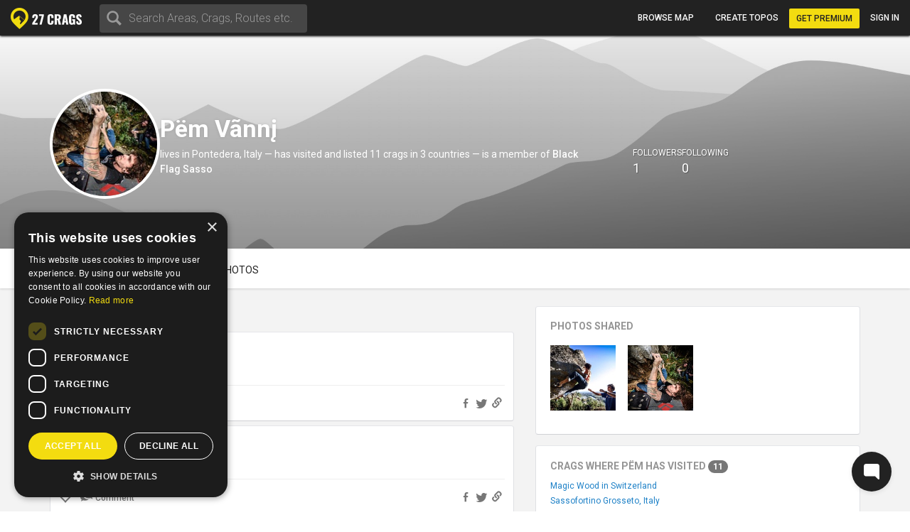

--- FILE ---
content_type: text/html; charset=utf-8
request_url: https://27crags.com/climbers/pem
body_size: 17398
content:
<!DOCTYPE html>
<html lang='en'>
<head>
<!-- Google Tag Manager -->
<script>(function(w,d,s,l,i){w[l]=w[l]||[];w[l].push({'gtm.start':
    new Date().getTime(),event:'gtm.js'});var f=d.getElementsByTagName(s)[0],
  j=d.createElement(s),dl=l!='dataLayer'?'&l='+l:'';j.async=true;j.src=
  'https://www.googletagmanager.com/gtm.js?id='+i+dl;f.parentNode.insertBefore(j,f);
})(window,document,'script','dataLayer','GTM-PCHZ65M');
</script>
<!-- End Google Tag Manager -->
<!-- Global site tag (gtag.js) - Google Ads: 971826460 -->
<script async src="https://www.googletagmanager.com/gtag/js?id=AW-971826460"></script>
<script>
    window.dataLayer = window.dataLayer || [];
    function gtag(){dataLayer.push(arguments);}
    gtag('js', new Date());
    gtag('config', 'AW-971826460');
</script>
<meta charset="UTF-8" />
<meta http-equiv="X-UA-Compatible" content="IE=edge">
<meta name="viewport" content="width=device-width, initial-scale=1">
<link href='//fonts.googleapis.com/css?family=Oswald:400,700|Roboto:500,900,300,700,400&subset=latin,latin-ext,cyrillic-ext,greek' rel='stylesheet' type='text/css'>
<link rel="icon" href="/favicon.png" sizes="32x32">
<title>Pëm Vãnnį</title>
<meta name="description" content="Pëm Vãnnį&#39;s profile on 27 Crags." />
<meta name="keywords" content="sport, rock climbing, climbing, guidebook, guide, topo, route, crag, bouldering, climbing app" />
<meta property="og:title" content="Pëm Vãnnį" /><meta property="og:description" content="Pëm Vãnnį&#39;s profile on 27 Crags." /><meta property="og:site_name" content="27 Crags" /><meta property="og:type" content="website" /><meta property="fb:app_id" content="145638818857339" /><meta property="og:image" content="https://27crags.s3.us-east-1.amazonaws.com/photos/000/093/93069/size_xl-6c85a3d789cb.jpg" /><meta property="og:url" content="https://27crags.com/climbers/pem" />
<meta name="csrf-param" content="authenticity_token" />
<meta name="csrf-token" content="5477YNXKYlGVCyLqKKxlbK_gz7VT-p_GKLDWRsgT2-jErCkJ8c2K3tR30oXp-VOmif9WA_zZZ2lzcwgBUr-WRA" />
<link rel="stylesheet" href="/packs/css/366-6a545fd8.css" media="all" />
<link rel="stylesheet" href="/packs/css/366-6a545fd8.css" media="all" />
<link rel="stylesheet" href="/packs/css/395-b81fa42f.css" media="all" />
<link rel="stylesheet" href="/packs/css/application-8e02eca5.css" media="all" />
<link rel="stylesheet" href="/packs/css/395-b81fa42f.css" media="all" />
<script src="/packs/js/runtime-f3b7faa287dba38bcddb.js" defer="defer"></script>
<script src="/packs/js/768-5c7db364a994b3120000.js" defer="defer"></script>
<script src="/packs/js/485-f64b708e5aebd07562da.js" defer="defer"></script>
<script src="/packs/js/414-9b0ec2f7472c590618b8.js" defer="defer"></script>
<script src="/packs/js/195-3ea14bacd0aee2560bae.js" defer="defer"></script>
<script src="/packs/js/265-2855e11bbaccf9f7ea63.js" defer="defer"></script>
<script src="/packs/js/application-53d23a8889d5648f4c1a.js" defer="defer"></script>
<script>
  function docReady(fn) {
    if (document.readyState === "complete" || document.readyState === "interactive") {
      setTimeout(fn, 1);
    } else {
      document.addEventListener("DOMContentLoaded", fn);
    }
  }
</script>
<script src="//cdn.plyr.io/3.5.3/plyr.polyfilled.js"></script>
<link rel="stylesheet" href="//cdn.plyr.io/3.5.3/plyr.css">
  <script type="text/javascript" charset="utf-8">
    docReady(function(){
      redirectToMainDomain();
    });
  </script>
<script type="text/javascript">
  window.GRADES_HASH = {"100":["5.5","VB","10","3","3","III","III"],"150":["5.6","V0-","12","3+","3+","IV-","III"],"200":["5.7","V0","14","4","4","IV","IV"],"250":["5.8","V0+","16","4+","4+","IV+","IV"],"275":["5.8","V0+","16","4+","4+","V-","V"],"300":["5.9","V1","17","5","5","V","VI"],"350":["5.10a","V1+","18","5+","5+","V+","VIIa"],"370":["5.10a","V1+","18","5+","5+","VI-","VIIb"],"380":["5.10a","V1+","18","5+","5+","VI","VII"],"400":["5.10b","V2","19","6A","6a","VI+","VIIc"],"450":["5.10c","V3","20","6A+","6a+","VII-","VIIIa"],"500":["5.10d","V3+","20+","6B","6b","VII","VIIIb"],"550":["5.11a","V4","21","6B+","6b+","VII+","VIIIc"],"575":["5.11a","V4+","22","6B+","6b+","VII+","VIIIc"],"600":["5.11b","V4+","22","6C","6c","VII+","VIIIc"],"650":["5.11c","V5","23","6C+","6c+","VIII-","IXa"],"700":["5.11d","V5+","23+","7A","7a","VIII","IXb"],"750":["5.12a","V6","24","7A+","7a+","VIII+","IXc"],"800":["5.12b","V7","25","7B","7b","VIII+","IXc"],"850":["5.12c","V8","26","7B+","7b+","IX-","Xa"],"900":["5.12d","V9","27","7C","7c","IX","Xb"],"950":["5.13a","V10","28","7C+","7c+","IX+","Xc"],"1000":["5.13b","V11","29","8A","8a","X-","Xc"],"1050":["5.13c","V12","30","8A+","8a+","X-","XIa"],"1100":["5.13d","V13","31","8B","8b","X","XIb"],"1150":["5.14a","V14","32","8B+","8b+","X+","XIc"],"1200":["5.14b","V15","33","8C","8c","X+","XIIa"],"1250":["5.14c","V16","34","8C+","8c+","XI-","XIIa"],"1300":["5.14d","V17","35","9A","9a","XI","XIIb"],"1350":["5.15a",null,"36",null,"9a+","XI+","XIIc"],"1400":["5.15b",null,"37",null,"9b","XII-","XIIIa"],"1450":["5.15c",null,"38",null,"9b+","XII-","XIIIb"],"1500":["5.15d",null,"39",null,"9c","XII","XIIIc"],"0":["?","?","?","?","?","?",null]};
  window.GRADE_SYSTEMS = ["US","Hueco","Australian","Font","French","UIAA","Saxon"];
  window.PREFERRED_GRADING_SYSTEM_BOULDER = 'Font';
  window.PREFERRED_GRADING_SYSTEM_SPORT = 'French';
  window.PREFERRED_GRADING_SYSTEM_TRAD = 'French';
</script>



</head>
<body class='user-visitor' id='climbers-show'>
<div class='body-container'>
<div class='notice-container' id='user-notifications-popover'></div>

<script type="application/json" data-js-react-on-rails-store="sharedStore">{"apiUrl":"/api/web01/"}</script>
<header class='navbar navbar-fixed-top navbar-inverse search-mode'>
<div class='nav-container container-fluid'>
<div id="Nav-react-component-978ee288-b62b-4a76-988e-73606084bbd3"></div>
      <script type="application/json" class="js-react-on-rails-component" data-component-name="Nav" data-dom-id="Nav-react-component-978ee288-b62b-4a76-988e-73606084bbd3">{"areas":[{"name":"Gjirokastër","country":"Albania","param_id":"2097"},{"name":"Korçë","country":"Albania","param_id":"2090"},{"name":"Shkodër","country":"Albania","param_id":"2093"},{"name":"Elbasan","country":"Albania","param_id":"2091"},{"name":"Tirana","country":"Albania","param_id":"tirana"},{"name":"Vlorë","country":"Albania","param_id":"2092"},{"name":"Les Escaldes","country":"Andorra","param_id":"1801"},{"name":"Pantà d'Oliana","country":"Andorra","param_id":"panta-d-oliana"},{"name":"Lubango","country":"Angola","param_id":"7792"},{"name":"Esquel","country":"Argentina","param_id":"esquel"},{"name":"Ashtarak","country":"Armenia","param_id":"5652"},{"name":"Yerevan","country":"Armenia","param_id":"5640"},{"name":"Sydney","country":"Australia","param_id":"5669"},{"name":"Villach","country":"Austria","param_id":"848"},{"name":"Leutasch","country":"Austria","param_id":"leutasch"},{"name":"Ternitz","country":"Austria","param_id":"859"},{"name":"Vils","country":"Austria","param_id":"vils"},{"name":"Klagenfurt","country":"Austria","param_id":"851"},{"name":"Wiener Neustadt","country":"Austria","param_id":"855"},{"name":"Linz","country":"Austria","param_id":"850"},{"name":"Wien","country":"Austria","param_id":"846"},{"name":"Innsbruck","country":"Austria","param_id":"852"},{"name":"Ötztal","country":"Austria","param_id":"otztal-18638"},{"name":"Imst","country":"Austria","param_id":"imst"},{"name":"Lech","country":"Austria","param_id":"8727"},{"name":"Saalfelden Am Steinernen Meer","country":"Austria","param_id":"864"},{"name":"Kufstein","country":"Austria","param_id":"869"},{"name":"Baden","country":"Austria","param_id":"877"},{"name":"Maltatal","country":"Austria","param_id":"maltatal-19107"},{"name":"Salzburg","country":"Austria","param_id":"849"},{"name":"Bakersfield, CA","country":"Bakersfield, CA","param_id":"2277"},{"name":"Seraing","country":"Belgium","param_id":"1402"},{"name":"Liège","country":"Belgium","param_id":"1409"},{"name":"Belgium","country":"Belgium","param_id":"belgium"},{"name":"Verviers","country":"Belgium","param_id":"1399"},{"name":"Charleroi","country":"Belgium","param_id":"1416"},{"name":"Namur","country":"Belgium","param_id":"1405"},{"name":"Travnik","country":"Bosnia and Herzegovina","param_id":"1188"},{"name":"Mostar","country":"Bosnia and Herzegovina","param_id":"1182"},{"name":"Sarajevo","country":"Bosnia and Herzegovina","param_id":"1181"},{"name":"Jablanica","country":"Bosnia and Herzegovina","param_id":"jablanica"},{"name":"Boston, MA","country":"Boston, MA","param_id":"2650"},{"name":"Campinas","country":"Brazil","param_id":"6288"},{"name":"São Paulo","country":"Brazil","param_id":"6236"},{"name":"Rio De Janeiro","country":"Brazil","param_id":"6243"},{"name":"Florianópolis","country":"Brazil","param_id":"6265"},{"name":"Plovdiv","country":"Bulgaria","param_id":"1487"},{"name":"Asenovgrad","country":"Bulgaria","param_id":"1496"},{"name":"Samokov","country":"Bulgaria","param_id":"1508"},{"name":"Varna","country":"Bulgaria","param_id":"1480"},{"name":"Halton Hills","country":"Canada","param_id":"2973"},{"name":"Vancouver","country":"Canada","param_id":"2933"},{"name":"Saba Island","country":"Caribbean Netherlands","param_id":"saba-island-19433"},{"name":"Chattanooga, TN","country":"Chattanooga, TN","param_id":"2621"},{"name":"Coquimbo","country":"Chile","param_id":"5940"},{"name":"Angol","country":"Chile","param_id":"6001"},{"name":"Puerto Montt","country":"Chile","param_id":"5930"},{"name":"Talagante","country":"Chile","param_id":"5952"},{"name":"Melipilla","country":"Chile","param_id":"5933"},{"name":"Santiago","country":"Chile","param_id":"5925"},{"name":"Shenzhen","country":"China","param_id":"4093"},{"name":"Haikou","country":"China","param_id":"4118"},{"name":"San Andrés","country":"Colombia","param_id":"san-andres"},{"name":"Split","country":"Croatia","param_id":"1835"},{"name":"Brač","country":"Croatia","param_id":"brac-21083"},{"name":"Šibenik","country":"Croatia","param_id":"1850"},{"name":"Karlovac","country":"Croatia","param_id":"1853"},{"name":"Hvar","country":"Croatia","param_id":"hvar"},{"name":"Dubrovnik","country":"Croatia","param_id":"1854"},{"name":"Samobor","country":"Croatia","param_id":"1851"},{"name":"Istria","country":"Croatia","param_id":"istria"},{"name":"Pula","country":"Croatia","param_id":"1837"},{"name":"Split","country":"Croatia","param_id":"split"},{"name":"Paklenica","country":"Croatia","param_id":"paklenica"},{"name":"Varaždin","country":"Croatia","param_id":"1846"},{"name":"Rijeka","country":"Croatia","param_id":"1836"},{"name":"Zadar","country":"Croatia","param_id":"1834"},{"name":"Nicosia","country":"Cyprus","param_id":"1293"},{"name":"Troodos","country":"Cyprus","param_id":"troodos"},{"name":"West Pentadaktylos","country":"Cyprus","param_id":"west-pentadaktylos"},{"name":"Central Pentadaktylos","country":"Cyprus","param_id":"central-pentadaktylos"},{"name":"Famagusta","country":"Cyprus","param_id":"1298"},{"name":"Paphos","country":"Cyprus","param_id":"1295"},{"name":"Prague","country":"Czech Republic","param_id":"prague"},{"name":"Liberec","country":"Czech Republic","param_id":"1308"},{"name":"Plzeň","country":"Czech Republic","param_id":"1316"},{"name":"Náchod","country":"Czech Republic","param_id":"1357"},{"name":"Praha","country":"Czech Republic","param_id":"1303"},{"name":"Česká Lípa","country":"Czech Republic","param_id":"1386"},{"name":"Sněžník","country":"Czech Republic","param_id":"sneznik"},{"name":"Rakovník","country":"Czech Republic","param_id":"1345"},{"name":"Kladno","country":"Czech Republic","param_id":"1321"},{"name":"Modřín","country":"Czech Republic","param_id":"modrin"},{"name":"Děčín","country":"Czech Republic","param_id":"1318"},{"name":"Třinec","country":"Czech Republic","param_id":"1335"},{"name":"Nyborg","country":"Denmark","param_id":"2123"},{"name":"Copenhagen","country":"Denmark","param_id":"2110"},{"name":"Holstebro","country":"Denmark","param_id":"2131"},{"name":"La Libertad","country":"El Salvador","param_id":"3218"},{"name":"Tallinn","country":"Estonia","param_id":"1532"},{"name":"Kuusamo","country":"Finland","param_id":"45"},{"name":"Tornio","country":"Finland","param_id":"23"},{"name":"Savukoski","country":"Finland","param_id":"8834"},{"name":"Janakkala","country":"Finland","param_id":"54"},{"name":"Savonlinna","country":"Finland","param_id":"27"},{"name":"Sodankylä","country":"Finland","param_id":"8879"},{"name":"Kittilä","country":"Finland","param_id":"8839"},{"name":"Kolari","country":"Finland","param_id":"8880"},{"name":"Kajaani","country":"Finland","param_id":"51"},{"name":"Kokkola","country":"Finland","param_id":"48"},{"name":"Raasepori","country":"Finland","param_id":"raasepori"},{"name":"Joensuu","country":"Finland","param_id":"13"},{"name":"Porvoo","country":"Finland","param_id":"66"},{"name":"Laukaa","country":"Finland","param_id":"42"},{"name":"Kangasala","country":"Finland","param_id":"50"},{"name":"Jämsä","country":"Finland","param_id":"55"},{"name":"Uusikaupunki","country":"Finland","param_id":"21"},{"name":"Lempäälä","country":"Finland","param_id":"41"},{"name":"Valkeakoski","country":"Finland","param_id":"20"},{"name":"Repoveden kansallispuisto","country":"Finland","param_id":"3"},{"name":"Halsvuori","country":"Finland","param_id":"halsvuori"},{"name":"Jyväskylä","country":"Finland","param_id":"jyvaskyla"},{"name":"Hyvinkää","country":"Finland","param_id":"59"},{"name":"Lahti","country":"Finland","param_id":"10"},{"name":"Askola","country":"Finland","param_id":"askola"},{"name":"Åland","country":"Finland","param_id":"aland"},{"name":"Lappeenranta","country":"Finland","param_id":"9"},{"name":"Turku","country":"Finland","param_id":"5"},{"name":"Vaasa","country":"Finland","param_id":"vaasa"},{"name":"Oulu","country":"Finland","param_id":"8"},{"name":"Rovaniemi","country":"Finland","param_id":"29"},{"name":"Lohja","country":"Finland","param_id":"39"},{"name":"Sipoo","country":"Finland","param_id":"25"},{"name":"Kirkkonummi","country":"Finland","param_id":"43"},{"name":"Tampere","country":"Finland","param_id":"6"},{"name":"Kuusankoski","country":"Finland","param_id":"44"},{"name":"Siuntio","country":"Finland","param_id":"siuntio-24079"},{"name":"Kuopio","country":"Finland","param_id":"kuopio"},{"name":"Hämeenlinna","country":"Finland","param_id":"hameenlinna"},{"name":"Mikkeli","country":"Finland","param_id":"37"},{"name":"Espoo","country":"Finland","param_id":"15"},{"name":"Helsinki","country":"Finland","param_id":"helsinki"},{"name":"Kouvola","country":"Finland","param_id":"46"},{"name":"Seinäjoki","country":"Finland","param_id":"26"},{"name":"Salo","country":"Finland","param_id":"28"},{"name":"Nokia","country":"Finland","param_id":"36"},{"name":"Kotka","country":"Finland","param_id":"16"},{"name":"Kustavi","country":"Finland","param_id":"kustavi"},{"name":"Riihimäki","country":"Finland","param_id":"30"},{"name":"Imatra","country":"Finland","param_id":"57"},{"name":"Varkaus","country":"Finland","param_id":"19"},{"name":"Hamina","country":"Finland","param_id":"63"},{"name":"Pori","country":"Finland","param_id":"7"},{"name":"Inari","country":"Finland","param_id":"8775"},{"name":"Heinola","country":"Finland","param_id":"61"},{"name":"Vihti","country":"Finland","param_id":"18"},{"name":"Forssa","country":"Finland","param_id":"65"},{"name":"Rauma","country":"Finland","param_id":"31"},{"name":"Kerava","country":"Finland","param_id":"49"},{"name":"Nurmijärvi","country":"Finland","param_id":"35"},{"name":"Tuusula","country":"Finland","param_id":"22"},{"name":"Fontainebleau","country":"France","param_id":"fontainebleau"},{"name":"Céüse","country":"France","param_id":"ceuse-area"},{"name":"Versailles","country":"France","param_id":"388"},{"name":"Targassone","country":"France","param_id":"targassone"},{"name":"Briancon","country":"France","param_id":"briancon"},{"name":"Nîmes","country":"France","param_id":"406"},{"name":"Chamonix","country":"France","param_id":"chamonix"},{"name":"Marseille","country":"France","param_id":"415"},{"name":"Tautavel","country":"France","param_id":"tautavel"},{"name":"Ariege","country":"France","param_id":"ariege"},{"name":"Nice","country":"France","param_id":"407"},{"name":"Pau","country":"France","param_id":"403"},{"name":"Annecy","country":"France","param_id":"495"},{"name":"Corsica","country":"France","param_id":"corsica"},{"name":"Colmar","country":"France","param_id":"478"},{"name":"Mulhouse","country":"France","param_id":"411"},{"name":"Reims","country":"France","param_id":"400"},{"name":"Beaumont","country":"France","param_id":"beaumont"},{"name":"Montpellier","country":"France","param_id":"413"},{"name":"Cannes","country":"France","param_id":"427"},{"name":"Quimper","country":"France","param_id":"456"},{"name":"Valence","country":"France","param_id":"447"},{"name":"Chambéry","country":"France","param_id":"484"},{"name":"Charleville Mézières","country":"France","param_id":"483"},{"name":"Ajaccio","country":"France","param_id":"498"},{"name":"Nancy","country":"France","param_id":"410"},{"name":"Vailly","country":"France","param_id":"vailly"},{"name":"Grenoble","country":"France","param_id":"421"},{"name":"Étrembières","country":"France","param_id":"etrembieres"},{"name":"Perpignan","country":"France","param_id":"402"},{"name":"Khevsureti","country":"Georgia","param_id":"khevsureti"},{"name":"Khashuri","country":"Georgia","param_id":"5258"},{"name":"Kassel","country":"Germany","param_id":"673"},{"name":"Munich","country":"Germany","param_id":"661"},{"name":"Munich","country":"Germany","param_id":"munich-17212"},{"name":"Regensburg","country":"Germany","param_id":"721"},{"name":"Essen","country":"Germany","param_id":"682"},{"name":"Oberau","country":"Germany","param_id":"oberau"},{"name":"Hagen","country":"Germany","param_id":"680"},{"name":"Pforzheim","country":"Germany","param_id":"725"},{"name":"Reutlingen","country":"Germany","param_id":"719"},{"name":"Ulm","country":"Germany","param_id":"713"},{"name":"Bielefeld","country":"Germany","param_id":"693"},{"name":"Frankenjura","country":"Germany","param_id":"frankenjura"},{"name":"Nürnberg","country":"Germany","param_id":"660"},{"name":"Allgäu","country":"Germany","param_id":"allgau"},{"name":"Karlsruhe","country":"Germany","param_id":"674"},{"name":"Aachen","country":"Germany","param_id":"696"},{"name":"Oberaudorf","country":"Germany","param_id":"oberaudorf"},{"name":"Stuttgart","country":"Germany","param_id":"655"},{"name":"Bad Gottleuba Berggießhübel","country":"Germany","param_id":"bad-gottleuba-berggiesshubel"},{"name":"Düren","country":"Germany","param_id":"754"},{"name":"Tafo","country":"Ghana","param_id":"7818"},{"name":"Pátrai","country":"Greece","param_id":"2164"},{"name":"Karpathos","country":"Greece","param_id":"karpathos"},{"name":"Pyles","country":"Greece","param_id":"pyles"},{"name":"Naousa","country":"Greece","param_id":"2232"},{"name":"Leonidio","country":"Greece","param_id":"leonidio"},{"name":"Préveza","country":"Greece","param_id":"2199"},{"name":"Kyparissi","country":"Greece","param_id":"kyparissi"},{"name":"Corinth","country":"Greece","param_id":"2207"},{"name":"Kalamata","country":"Greece","param_id":"2187"},{"name":"East Crete","country":"Greece","param_id":"east-crete"},{"name":"Kateríni","country":"Greece","param_id":"2170"},{"name":"Chíos","country":"Greece","param_id":"2209"},{"name":"Thessaloníki","country":"Greece","param_id":"2169"},{"name":"Kalymnos","country":"Greece","param_id":"kalymnos"},{"name":"Nafplio","country":"Greece","param_id":"nafplio"},{"name":"Athens","country":"Greece","param_id":"athens"},{"name":"Sparta","country":"Greece","param_id":"2196"},{"name":"Voula","country":"Greece","param_id":"2192"},{"name":"Telendos","country":"Greece","param_id":"telendos-16975"},{"name":"Tinos","country":"Greece","param_id":"tinos-19001"},{"name":"Nuuk","country":"Greenland","param_id":"3373"},{"name":"Sololá","country":"Guatemala","param_id":"3430"},{"name":"Amatitlán","country":"Guatemala","param_id":"3415"},{"name":"Hong Kong","country":"Hong Kong","param_id":"5635"},{"name":"Kowloon","country":"Hong Kong","param_id":"5636"},{"name":"Székesfehérvár","country":"Hungary","param_id":"2007"},{"name":"Pécs","country":"Hungary","param_id":"2009"},{"name":"Veszprém","country":"Hungary","param_id":"2017"},{"name":"Reykjavík","country":"Iceland","param_id":"1474"},{"name":"Bombay","country":"India","param_id":"4500"},{"name":"Goa","country":"India","param_id":"8173"},{"name":"Kolhāpur","country":"India","param_id":"4460"},{"name":"Bellary","country":"India","param_id":"4559"},{"name":"Jashpur Nagar","country":"India","param_id":"jashpur-nagar-31473"},{"name":"Hyderābād","country":"India","param_id":"4434"},{"name":"Manali","country":"India","param_id":"8781"},{"name":"Bengalooru","country":"India","param_id":"4501"},{"name":"Badami","country":"India","param_id":"badami-19337"},{"name":"Denpasar","country":"Indonesia","param_id":"3946"},{"name":"Port Láirge","country":"Ireland","param_id":"1083"},{"name":"Loch Garman","country":"Ireland","param_id":"1082"},{"name":"Nahariyya","country":"Israel","param_id":"4400"},{"name":"Chiavenna","country":"Italy","param_id":"chiavenna"},{"name":"Val di Mello","country":"Italy","param_id":"val-di-mello"},{"name":"Baunei","country":"Italy","param_id":"baunei"},{"name":"Cala Gonone","country":"Italy","param_id":"cala-gonone"},{"name":"Jerzu","country":"Italy","param_id":"jerzu"},{"name":"Latina","country":"Italy","param_id":"539"},{"name":"Finale Ligure","country":"Italy","param_id":"finale-ligure"},{"name":"Val d'Ossola","country":"Italy","param_id":"val-d-ossola"},{"name":"Brescia","country":"Italy","param_id":"548"},{"name":"Val Pennavaire","country":"Italy","param_id":"val-pennavaire"},{"name":"Arco","country":"Italy","param_id":"arco"},{"name":"Val Daone","country":"Italy","param_id":"daone"},{"name":"San Vito Lo Capo","country":"Italy","param_id":"san-vito-lo-capo"},{"name":"Trapani","country":"Italy","param_id":"566"},{"name":"Bolzano - Bozen","country":"Italy","param_id":"549"},{"name":"Varazze","country":"Italy","param_id":"varazze"},{"name":"Piacenza","country":"Italy","param_id":"525"},{"name":"Valle Dell'Orco","country":"Italy","param_id":"valle-dell-orco-aosta"},{"name":"Campo Tures","country":"Italy","param_id":"campo-tures"},{"name":"Reggio nell'Emilia","country":"Italy","param_id":"561"},{"name":"Pordenone","country":"Italy","param_id":"601"},{"name":"Gressoney La Trinité","country":"Italy","param_id":"gressoney-la-trinite"},{"name":"Verona","country":"Italy","param_id":"509"},{"name":"Trento","country":"Italy","param_id":"513"},{"name":"Pinerolo","country":"Italy","param_id":"pinerolo"},{"name":"Chiomonte","country":"Italy","param_id":"chiomonte"},{"name":"Ogliastra","country":"Italy","param_id":"ogliastra"},{"name":"Terni","country":"Italy","param_id":"516"},{"name":"Trieste","country":"Italy","param_id":"559"},{"name":"La Spezia","country":"Italy","param_id":"563"},{"name":"Como","country":"Italy","param_id":"como"},{"name":"Como","country":"Italy","param_id":"624"},{"name":"Valli di Lanzo","country":"Italy","param_id":"valli-di-lanzo"},{"name":"Pisa","country":"Italy","param_id":"523"},{"name":"Vicenza","country":"Italy","param_id":"508"},{"name":"Olbia","country":"Italy","param_id":"603"},{"name":"Salerno","country":"Italy","param_id":"518"},{"name":"Cuneo","country":"Italy","param_id":"622"},{"name":"Sassari","country":"Italy","param_id":"517"},{"name":"Grosseto","country":"Italy","param_id":"615"},{"name":"Bologna","country":"Italy","param_id":"550"},{"name":"Ulassai","country":"Italy","param_id":"ulassai"},{"name":"L'Aquila","country":"Italy","param_id":"612"},{"name":"Campobasso","country":"Italy","param_id":"636"},{"name":"Milan","country":"Italy","param_id":"535"},{"name":"Rimini","country":"Italy","param_id":"520"},{"name":"Udine","country":"Italy","param_id":"558"},{"name":"Treviso","country":"Italy","param_id":"512"},{"name":"Val Di Vizze","country":"Italy","param_id":"val-di-vizze"},{"name":"Courmayeur","country":"Italy","param_id":"courmayeur"},{"name":"Carrara","country":"Italy","param_id":"634"},{"name":"Cagliari","country":"Italy","param_id":"507"},{"name":"Arzachena","country":"Italy","param_id":"arzachena"},{"name":"Albenga","country":"Italy","param_id":"albenga-31794"},{"name":"Genova","country":"Italy","param_id":"541"},{"name":"Pescara","country":"Italy","param_id":"526"},{"name":"Maccagno Con Pino E Veddasca","country":"Italy","param_id":"maccagno-con-pino-e-veddasca"},{"name":"Turin","country":"Italy","param_id":"turin"},{"name":"Varese","country":"Italy","param_id":"511"},{"name":"Padova","country":"Italy","param_id":"530"},{"name":"Alessandria","country":"Italy","param_id":"557"},{"name":"Napoli","country":"Italy","param_id":"532"},{"name":"Livorno","country":"Italy","param_id":"537"},{"name":"Ancona","country":"Italy","param_id":"556"},{"name":"San Remo","country":"Italy","param_id":"593"},{"name":"Cesena","country":"Italy","param_id":"546"},{"name":"Benevento","country":"Italy","param_id":"640"},{"name":"Caserta","country":"Italy","param_id":"633"},{"name":"Domusnovas","country":"Italy","param_id":"domusnovas"},{"name":"Novara","country":"Italy","param_id":"531"},{"name":"Sarre","country":"Italy","param_id":"sarre"},{"name":"Yangsan","country":"Korea, Republic of","param_id":"5072"},{"name":"Busan","country":"Korea, Republic of","param_id":"5073"},{"name":"Miryang","country":"Korea, Republic of","param_id":"5099"},{"name":"Kŭmsan","country":"Korea, Republic of","param_id":"5100"},{"name":"Kwangju","country":"Korea, Republic of","param_id":"5076"},{"name":"Masan","country":"Korea, Republic of","param_id":"5075"},{"name":"Daegu","country":"Korea, Republic of","param_id":"5063"},{"name":"Hŭnghae","country":"Korea, Republic of","param_id":"5083"},{"name":"Peć","country":"Kosovo","param_id":"1673"},{"name":"Luxembourg","country":"Luxembourg","param_id":"2263"},{"name":"Berdorf","country":"Luxembourg","param_id":"berdorf"},{"name":"Mangochi","country":"Malawi","param_id":"7063"},{"name":"Mulanje","country":"Malawi","param_id":"7061"},{"name":"Zapopan","country":"Mexico","param_id":"3529"},{"name":"Hermosillo","country":"Mexico","param_id":"3513"},{"name":"Irapuato","country":"Mexico","param_id":"3512"},{"name":"Petrovac","country":"Montenegro","param_id":"8810"},{"name":"Kotor Bay","country":"Montenegro","param_id":"kotor-bay"},{"name":"Bar","country":"Montenegro","param_id":"bar"},{"name":"Podgorica","country":"Montenegro","param_id":"podgorica"},{"name":"Tafraout","country":"Morocco","param_id":"tafraout"},{"name":"Oukaimeden","country":"Morocco","param_id":"oukaimeden"},{"name":"Marrakech","country":"Morocco","param_id":"7888"},{"name":"Agadir","country":"Morocco","param_id":"agadir"},{"name":"Beni Mellal","country":"Morocco","param_id":"7902"},{"name":"Langtang","country":"Nepal","param_id":"langtang"},{"name":"Willemstad","country":"Netherlands Antilles","param_id":"3331"},{"name":"Гостивар","country":"North Macedonia","param_id":"2244"},{"name":"Куманово","country":"North Macedonia","param_id":"2243"},{"name":"Ohrid","country":"North Macedonia","param_id":"2240"},{"name":"Nordfjord","country":"Norway","param_id":"nordfjord"},{"name":"Alta","country":"Norway","param_id":"8812"},{"name":"Vefsn","country":"Norway","param_id":"vefsn"},{"name":"Borgund","country":"Norway","param_id":"8854"},{"name":"Fortun","country":"Norway","param_id":"8858"},{"name":"Sogndal","country":"Norway","param_id":"sogndal"},{"name":"Lillehammer","country":"Norway","param_id":"84"},{"name":"Kongsberg","country":"Norway","param_id":"87"},{"name":"Tromsø","country":"Norway","param_id":"73"},{"name":"Harstad","country":"Norway","param_id":"90"},{"name":"Bøverdalen","country":"Norway","param_id":"8907"},{"name":"Brønnøysund","country":"Norway","param_id":"8753"},{"name":"Vesterålen","country":"Norway","param_id":"vesteralen"},{"name":"Senja","country":"Norway","param_id":"senja"},{"name":"Loppa","country":"Norway","param_id":"loppa"},{"name":"Fjærland","country":"Norway","param_id":"8816"},{"name":"Øksfjord","country":"Norway","param_id":"oksfjord"},{"name":"Haugastøl","country":"Norway","param_id":"haugastol"},{"name":"Mo i Rana","country":"Norway","param_id":"83"},{"name":"Bodø","country":"Norway","param_id":"bodo"},{"name":"Lofoten","country":"Norway","param_id":"lofoten"},{"name":"Kvaløya","country":"Norway","param_id":"kvalya"},{"name":"Ålesund","country":"Norway","param_id":"96"},{"name":"Trondheim","country":"Norway","param_id":"72"},{"name":"Kristiansand","country":"Norway","param_id":"76"},{"name":"Hamar","country":"Norway","param_id":"91"},{"name":"Bergen","country":"Norway","param_id":"78"},{"name":"Fredrikstad","country":"Norway","param_id":"fredrikstad"},{"name":"Larvik","country":"Norway","param_id":"85"},{"name":"Drammen","country":"Norway","param_id":"77"},{"name":"Hallingdal","country":"Norway","param_id":"hallingdal"},{"name":"Flatanger","country":"Norway","param_id":"flatanger-25006"},{"name":"Stavanger","country":"Norway","param_id":"74"},{"name":"Tønsberg","country":"Norway","param_id":"79"},{"name":"Østmarka","country":"Norway","param_id":"ostmarka-bouldering"},{"name":"Skien","country":"Norway","param_id":"skien"},{"name":"Aurland","country":"Norway","param_id":"8788"},{"name":"Oppdal","country":"Norway","param_id":"oppdal"},{"name":"Haugesund","country":"Norway","param_id":"89"},{"name":"Arendal","country":"Norway","param_id":"95"},{"name":"Sandefjord","country":"Norway","param_id":"80"},{"name":"Nissedal","country":"Norway","param_id":"nissedal-19878"},{"name":"Oslo","country":"Norway","param_id":"75"},{"name":"Molde","country":"Norway","param_id":"82"},{"name":"Narvik","country":"Norway","param_id":"narvik-34151"},{"name":"Moss","country":"Norway","param_id":"81"},{"name":"Kristiansund","country":"Norway","param_id":"86"},{"name":"Bø","country":"Norway","param_id":"bo-31815"},{"name":"Ramallah","country":"Palestinian Territory, Occupied","param_id":"ramallah"},{"name":"Bethlehem","country":"Palestinian Territory, Occupied","param_id":"4241"},{"name":"Jericho","country":"Palestinian Territory, Occupied","param_id":"4242"},{"name":"Baguio","country":"Philippines","param_id":"5557"},{"name":"Pointe Noire","country":"Pointe Noire","param_id":"pointe-noire"},{"name":"Karłów","country":"Poland","param_id":"karlow"},{"name":"Poznań","country":"Poland","param_id":"934"},{"name":"Olsztyn","country":"Poland","param_id":"887"},{"name":"Kraków","country":"Poland","param_id":"897"},{"name":"Gorzów Wielkopolski","country":"Poland","param_id":"904"},{"name":"Bielsko-Biała","country":"Poland","param_id":"932"},{"name":"Wałbrzych","country":"Poland","param_id":"916"},{"name":"Zawiercie","country":"Poland","param_id":"970"},{"name":"Madeira","country":"Portugal","param_id":"madeira"},{"name":"Ponta Delgada","country":"Portugal","param_id":"1171"},{"name":"Sintra","country":"Portugal","param_id":"1121"},{"name":"Rio de Mouro","country":"Portugal","param_id":"1118"},{"name":"Piatra Neamţ","country":"Romania","param_id":"1584"},{"name":"Aiud","country":"Romania","param_id":"1652"},{"name":"Zalău","country":"Romania","param_id":"1576"},{"name":"Buzău","country":"Romania","param_id":"1597"},{"name":"Suceava","country":"Romania","param_id":"1590"},{"name":"Ploieşti","country":"Romania","param_id":"1582"},{"name":"Râmnicu Vâlcea","country":"Romania","param_id":"1567"},{"name":"Alba Iulia","country":"Romania","param_id":"1575"},{"name":"Focşani","country":"Romania","param_id":"1586"},{"name":"Sterlitamak","country":"Russian Federation","param_id":"1750"},{"name":"Kislovodsk","country":"Russian Federation","param_id":"1778"},{"name":"Priozersk","country":"Russian Federation","param_id":"8758"},{"name":"Svetogorsk","country":"Russian Federation","param_id":"8260"},{"name":"Yuzhno-Sakhalinsk","country":"Russian Federation","param_id":"1798"},{"name":"Magnitogorsk","country":"Russian Federation","param_id":"1733"},{"name":"Ufa","country":"Russian Federation","param_id":"1723"},{"name":"Kamyshin","country":"Russian Federation","param_id":"1780"},{"name":"Vyborg","country":"Russian Federation","param_id":"8259"},{"name":"San Marino","country":"San Marino","param_id":"1075"},{"name":"Valjevo","country":"Serbia","param_id":"1672"},{"name":"Liptovský Mikuláš","country":"Slovakia","param_id":"1056"},{"name":"Prešov","country":"Slovakia","param_id":"1027"},{"name":"Dolný Kubín","country":"Slovakia","param_id":"1065"},{"name":"Žilina","country":"Slovakia","param_id":"1029"},{"name":"Považská Bystrica","country":"Slovakia","param_id":"povazska_bystrica"},{"name":"Poprad","country":"Slovakia","param_id":"1020"},{"name":"Košice","country":"Slovakia","param_id":"1028"},{"name":"Prievidza","country":"Slovakia","param_id":"1022"},{"name":"Trnava","country":"Slovakia","param_id":"1021"},{"name":"Bratislava","country":"Slovakia","param_id":"1025"},{"name":"Spišská Nová Ves","country":"Slovakia","param_id":"1033"},{"name":"Súľov","country":"Slovakia","param_id":"sulov"},{"name":"Maribor","country":"Slovenia","param_id":"1008"},{"name":"Koper","country":"Slovenia","param_id":"1015"},{"name":"Rocklands","country":"South Africa","param_id":"rocklands"},{"name":"Cape Town","country":"South Africa","param_id":"cape-town-climbing"},{"name":"Montagu","country":"South Africa","param_id":"montagu"},{"name":"Noorder-Paarl","country":"South Africa","param_id":"7721"},{"name":"Pretoria","country":"South Africa","param_id":"7682"},{"name":"Bronkhorstspruit","country":"South Africa","param_id":"7771"},{"name":"Worcester","country":"South Africa","param_id":"7719"},{"name":"Grabouw","country":"South Africa","param_id":"7782"},{"name":"Alcañiz","country":"Spain","param_id":"alcaniz-15520"},{"name":"Motril","country":"Spain","param_id":"motril-33704"},{"name":"La Dehesa","country":"Spain","param_id":"la-dehesa-18736"},{"name":"Albarracin","country":"Spain","param_id":"albarracin"},{"name":"Margalef","country":"Spain","param_id":"margalef"},{"name":"Arona","country":"Spain","param_id":"176"},{"name":"Mataró","country":"Spain","param_id":"133"},{"name":"Zaragoza","country":"Spain","param_id":"118"},{"name":"Tarragona","country":"Spain","param_id":"tarragona"},{"name":"Vitoria-Gasteiz","country":"Spain","param_id":"119"},{"name":"Marbella","country":"Spain","param_id":"105"},{"name":"Tarifa","country":"Spain","param_id":"tarifa"},{"name":"Vélez Málaga","country":"Spain","param_id":"155"},{"name":"Girona","country":"Spain","param_id":"199"},{"name":"La Laguna","country":"Spain","param_id":"150"},{"name":"Costa Blanca","country":"Spain","param_id":"costa-blanca"},{"name":"Lleida","country":"Spain","param_id":"lleida"},{"name":"Tenerife","country":"Spain","param_id":"tenerife"},{"name":"Mallorca","country":"Spain","param_id":"mallorca"},{"name":"El Chorro","country":"Spain","param_id":"el-chorro"},{"name":"Siurana","country":"Spain","param_id":"siurana"},{"name":"Granada","country":"Spain","param_id":"granada"},{"name":"Hoyamoros","country":"Spain","param_id":"hoyamoros-18737"},{"name":"Madrid","country":"Spain","param_id":"134"},{"name":"Barcelona","country":"Spain","param_id":"8204"},{"name":"Manresa","country":"Spain","param_id":"194"},{"name":"Costa Daurada","country":"Spain","param_id":"costa-daurada"},{"name":"Jaen","country":"Spain","param_id":"jaen"},{"name":"Gran Canaria","country":"Spain","param_id":"gran-canaria"},{"name":"Orihuela","country":"Spain","param_id":"164"},{"name":"Elx / Elche","country":"Spain","param_id":"152"},{"name":"Can boquet","country":"Spain","param_id":"can-boquet-18554"},{"name":"Majadahonda","country":"Spain","param_id":"195"},{"name":"Montsant","country":"Spain","param_id":"montsant"},{"name":"Bilbao","country":"Spain","param_id":"143"},{"name":"Gandia","country":"Spain","param_id":"168"},{"name":"La Jonquera","country":"Spain","param_id":"la-jonquera"},{"name":"Burgos","country":"Spain","param_id":"142"},{"name":"Ciudad Real","country":"Spain","param_id":"172"},{"name":"Murcia","country":"Spain","param_id":"104"},{"name":"La Cova del Cavall","country":"Spain","param_id":"la-cova-del-cavall"},{"name":"Castellón De La Plana","country":"Spain","param_id":"111"},{"name":"Oviedo","country":"Spain","param_id":"130"},{"name":"Gijón","country":"Spain","param_id":"139"},{"name":"Avilés","country":"Spain","param_id":"204"},{"name":"San Sebastián","country":"Spain","param_id":"126"},{"name":"Alicante","country":"Spain","param_id":"115"},{"name":"Alcoy","country":"Spain","param_id":"177"},{"name":"Loja","country":"Spain","param_id":"8346"},{"name":"Albacete","country":"Spain","param_id":"117"},{"name":"St George, UT","country":"St George, UT","param_id":"2466"},{"name":"Eskilstuna","country":"Sweden","param_id":"329"},{"name":"Helsingborg","country":"Sweden","param_id":"325"},{"name":"Höör","country":"Sweden","param_id":"hoor"},{"name":"Ängelholm","country":"Sweden","param_id":"381"},{"name":"Hässleholm","country":"Sweden","param_id":"373"},{"name":"Jönköping","country":"Sweden","param_id":"324"},{"name":"Karlshamn","country":"Sweden","param_id":"371"},{"name":"Särna","country":"Sweden","param_id":"sarna"},{"name":"Borlänge","country":"Sweden","param_id":"380"},{"name":"Kalmar","country":"Sweden","param_id":"372"},{"name":"Nässjö","country":"Sweden","param_id":"356"},{"name":"Oskarshamn","country":"Sweden","param_id":"352"},{"name":"Örnsköldsvik","country":"Sweden","param_id":"353"},{"name":"The pit","country":"Sweden","param_id":"the-pit-14478"},{"name":"Övertorneå","country":"Sweden","param_id":"overtornea"},{"name":"Skövde","country":"Sweden","param_id":"349"},{"name":"Åsele","country":"Sweden","param_id":"asele"},{"name":"Resö","country":"Sweden","param_id":"reso"},{"name":"Kiruna","country":"Sweden","param_id":"334"},{"name":"Åkersberga","country":"Sweden","param_id":"383"},{"name":"Lerum","country":"Sweden","param_id":"361"},{"name":"Strömstad","country":"Sweden","param_id":"stromstad"},{"name":"Boden","country":"Sweden","param_id":"335"},{"name":"Tjörn","country":"Sweden","param_id":"tjorn"},{"name":"Kjugekull","country":"Sweden","param_id":"kjugekull-bouldering"},{"name":"Piteå","country":"Sweden","param_id":"332"},{"name":"Härnösand","country":"Sweden","param_id":"374"},{"name":"Bohuslän","country":"Sweden","param_id":"bohuslan"},{"name":"Linköping","country":"Sweden","param_id":"322"},{"name":"Östersund","country":"Sweden","param_id":"351"},{"name":"Sundsvall","country":"Sweden","param_id":"348"},{"name":"Alingsås","country":"Sweden","param_id":"382"},{"name":"Borås","country":"Sweden","param_id":"330"},{"name":"Göteborg","country":"Sweden","param_id":"gothenburg"},{"name":"Kungälv","country":"Sweden","param_id":"364"},{"name":"Stockholm","country":"Sweden","param_id":"stockholm"},{"name":"Västerås","country":"Sweden","param_id":"312"},{"name":"Falun","country":"Sweden","param_id":"375"},{"name":"Norrköping","country":"Sweden","param_id":"319"},{"name":"Karlskrona","country":"Sweden","param_id":"369"},{"name":"Nynäshamn","country":"Sweden","param_id":"nynashamn-20045"},{"name":"Gävle","country":"Sweden","param_id":"328"},{"name":"Karlstad","country":"Sweden","param_id":"323"},{"name":"Nyköping","country":"Sweden","param_id":"354"},{"name":"Umeå","country":"Sweden","param_id":"309"},{"name":"Västervik","country":"Sweden","param_id":"vastervik"},{"name":"Skellefteå","country":"Sweden","param_id":"331"},{"name":"Karlskoga","country":"Sweden","param_id":"370"},{"name":"Varberg","country":"Sweden","param_id":"340"},{"name":"Uppsala","country":"Sweden","param_id":"313"},{"name":"Örebro","country":"Sweden","param_id":"318"},{"name":"Sollentuna","country":"Sweden","param_id":"316"},{"name":"Södertälje","country":"Sweden","param_id":"317"},{"name":"Märsta","country":"Sweden","param_id":"358"},{"name":"Växjö","country":"Sweden","param_id":"311"},{"name":"Visby","country":"Sweden","param_id":"337"},{"name":"Gäddede","country":"Sweden","param_id":"8766"},{"name":"Storuman","country":"Sweden","param_id":"8777"},{"name":"Halmstad","country":"Sweden","param_id":"326"},{"name":"Motala","country":"Sweden","param_id":"357"},{"name":"Cresciano","country":"Switzerland","param_id":"cresciano-bouldering"},{"name":"Chironico","country":"Switzerland","param_id":"chironico-bouldering"},{"name":"Magic Wood","country":"Switzerland","param_id":"magic-wood-15945"},{"name":"Ticino","country":"Switzerland","param_id":"ticino"},{"name":"Uri","country":"Switzerland","param_id":"uri"},{"name":"Jona","country":"Switzerland","param_id":"807"},{"name":"Thun","country":"Switzerland","param_id":"783"},{"name":"Sion","country":"Switzerland","param_id":"785"},{"name":"Sankt Gallen","country":"Switzerland","param_id":"769"},{"name":"Lucerne","country":"Switzerland","param_id":"770"},{"name":"Monthey","country":"Switzerland","param_id":"797"},{"name":"Simplon Dorf","country":"Switzerland","param_id":"simplon-dorf"},{"name":"Geneva","country":"Switzerland","param_id":"772"},{"name":"Basel","country":"Switzerland","param_id":"774"},{"name":"Bern","country":"Switzerland","param_id":"773"},{"name":"Grenchen","country":"Switzerland","param_id":"811"},{"name":"Val Calanca","country":"Switzerland","param_id":"val-calanca-19987"},{"name":"Biel","country":"Switzerland","param_id":"820"},{"name":"Chur","country":"Switzerland","param_id":"818"},{"name":"Neuchâtel","country":"Switzerland","param_id":"795"},{"name":"Zürich","country":"Switzerland","param_id":"767"},{"name":"Fribourg","country":"Switzerland","param_id":"813"},{"name":"Bellinzona","country":"Switzerland","param_id":"belinzona"},{"name":"Herisau","country":"Switzerland","param_id":"810"},{"name":"Le Châtelard","country":"Switzerland","param_id":"801"},{"name":"La Fouly","country":"Switzerland","param_id":"la-fouly"},{"name":"Olten","country":"Switzerland","param_id":"792"},{"name":"Lugano","country":"Switzerland","param_id":"799"},{"name":"Musoma","country":"Tanzania, United Republic of","param_id":"6560"},{"name":"Hua Hin","country":"Thailand","param_id":"5116"},{"name":"Mukdahan","country":"Thailand","param_id":"5199"},{"name":"Changwat Rayong","country":"Thailand","param_id":"5139"},{"name":"Ko Samui","country":"Thailand","param_id":"5170"},{"name":"Khon Kaen","country":"Thailand","param_id":"5155"},{"name":"Chumphon","country":"Thailand","param_id":"5117"},{"name":"Krabi","country":"Thailand","param_id":"krabi"},{"name":"Zoolander","country":"Thailand","param_id":"zoolander"},{"name":"Phuket","country":"Thailand","param_id":"5135"},{"name":"İzmir","country":"Turkey","param_id":"5384"},{"name":"Kuşadası","country":"Turkey","param_id":"5412"},{"name":"Fethiye","country":"Turkey","param_id":"5420"},{"name":"Edirne","country":"Turkey","param_id":"5375"},{"name":"Kırıkkale","country":"Turkey","param_id":"5350"},{"name":"Karabük","country":"Turkey","param_id":"5439"},{"name":"Eskişehir","country":"Turkey","param_id":"5353"},{"name":"Rivne","country":"Ukraine","param_id":"1243"},{"name":"Ternopil","country":"Ukraine","param_id":"ternopil"},{"name":"Korostyshiv","country":"Ukraine","param_id":"1273"},{"name":"Ra's al Khaymah","country":"United Arab Emirates","param_id":"4941"},{"name":"Wales","country":"United Kingdom","param_id":"wales"},{"name":"Glasgow","country":"United Kingdom","param_id":"239"},{"name":"Swansea","country":"United Kingdom","param_id":"213"},{"name":"Dorset","country":"United Kingdom","param_id":"dorset"},{"name":"Plymouth","country":"United Kingdom","param_id":"225"},{"name":"Yorkshire","country":"United Kingdom","param_id":"yorkshire"},{"name":"North Wales","country":"United Kingdom","param_id":"north-wales"},{"name":"Peak District","country":"United Kingdom","param_id":"peak-district"},{"name":"Red Rock Canyon","country":"USA","param_id":"red-rocks"},{"name":"South Fork","country":"USA","param_id":"8703"},{"name":"Alta","country":"USA","param_id":"8836"},{"name":"Monte Vista","country":"USA","param_id":"8693"},{"name":"New River Gorge, West Virginia","country":"USA","param_id":"new-river-gorge"},{"name":"Ho Chi Minh City","country":"Viet Nam","param_id":"4357"},{"name":"Nha Trang","country":"Viet Nam","param_id":"4362"},{"name":"Da Nang","country":"Viet Nam","param_id":"4377"},{"name":"Washington, DC","country":"Washington, DC","param_id":"2472"}],"appLink":null}</script>
</div>
</header>
<div class='header-spacer'></div>

<main class='content'>
<div class='headline'><section class='banner user-profile'>
<div class='carousel no-photo'>
<div class='item' style=''></div>
<div class='overlay'></div>
</div>
<div class='banner-placeholder'>
<div class='container'>
<div class='climber-banner-content'>
<div class='climber-photo'>
<img alt='Pëm Vãnnį' class='climber-thumb' src='https://27crags.s3.us-east-1.amazonaws.com/photos/000/093/93069/size_s-9d24218cb568.jpg'>
</div>
<div class='climber-details'>
<h1>
<div class='climber-name'>Pëm Vãnnį</div>
<div class='climber-badges'></div>
</h1>
<div class='description-follow-container'>
<div class='climber-description'>lives in Pontedera, Italy &mdash; has visited and listed 11 crags in 3 countries &mdash; is a member of <a href="/teams/black-flag-sasso">Black Flag Sasso</a></div>
<div class='climber-follow-container'>
<div class='following number-liftup'>
<div class='name'>Followers</div>
<div class='number'>1</div>
</div>
<div class='following number-liftup'>
<div class='name'>Following</div>
<div class='number'>0</div>
</div>
<div class='follow'>
</div>
</div>
</div>
</div>
</div>
</div>
</div>
</section>

</div>
<div class='stick-to-top nav--crag_subpage' data-offset='50'>
<div class='scroll-nav'>
<div class='container'>
<nav class='scroll-nav-container'>
<ul class='scroll-nav__nav-list'>
<li aria-selected="true" class="scroll-nav__nav-item"><a href="/climbers/pem">Feed</a></li>
<li aria-selected="false" class="scroll-nav__nav-item"><a href="/climbers/pem/ascents">Ascents</a></li>
<li aria-selected="false" class="scroll-nav__nav-item"><a href="/climbers/pem/ascents/todo">To-dos</a></li>
<li aria-selected="false" class="scroll-nav__nav-item"><a href="/climbers/pem/photos">Photos</a></li>
<span class='scroll-nav-indicator'></span>
</ul>
</nav>
<button class='scroll-nav__scroller scroll-nav__scroller--left'>
<svg class='scroll-nav__scroller__icon' viewbox='0 0 551 1024' xmlns='http://www.w3.org/2000/svg'>
<path d='M445.44 38.183L-2.53 512l447.97 473.817 85.857-81.173-409.6-433.23v81.172l409.6-433.23L445.44 38.18z'></path>
</svg>
</button>
<button class='scroll-nav__scroller scroll-nav__scroller--right'>
<svg class='scroll-nav__scroller__icon' viewbox='0 0 551 1024' xmlns='http://www.w3.org/2000/svg'>
<path d='M105.56 985.817L553.53 512 105.56 38.183l-85.857 81.173 409.6 433.23v-81.172l-409.6 433.23 85.856 81.174z'></path>
</svg>
</button>
</div>
</div>
</div>

<div class='overhang hidden'></div>

<div class='main'><section class='climber-activity bg-light-gray section-subnav'>
<div class='container'>
<div class='row'>
<div class='col-md-7 col-sm-7 area-activities'>
<h3>Feed</h3>
<ul class='feed-items timeline timeline-blocks feed-items-full-width'>
<script type="application/json" id="js-react-on-rails-context">{"railsEnv":"production","inMailer":false,"i18nLocale":"en","i18nDefaultLocale":"en","rorVersion":"14.2.1","rorPro":false,"href":"https://27crags.com/climbers/pem","location":"/climbers/pem","scheme":"https","host":"27crags.com","port":null,"pathname":"/climbers/pem","search":null,"httpAcceptLanguage":null,"serverSide":false}</script>
<div id="GenericFeed-react-component-90fa5a4f-c10e-4c6a-b602-5f95960d7b3c"></div>
      <script type="application/json" class="js-react-on-rails-component" data-component-name="GenericFeed" data-dom-id="GenericFeed-react-component-90fa5a4f-c10e-4c6a-b602-5f95960d7b3c">{"currentClimber":null,"photoUrl":null,"apiUrl":"/api/web01/","feedItemsJsonStr":"[{\"likes\":{\"likes\":[],\"type\":\"FeedItem\",\"id\":1680428},\"id\":1680428,\"climber_id\":9483,\"title\":\"updated his tick list\",\"description\":\" - Ratón ([B750])\\n\",\"created_at_ms\":\"1743534588000\",\"updated_at\":\"2025-04-13T18:19:38.000Z\",\"source_id\":null,\"source_type\":null,\"source_param_id\":null,\"commentable_url\":null,\"category\":\"Ascent\",\"latitude\":41.0685,\"longitude\":-0.0923,\"shared\":null,\"location_id\":98,\"vote_sum\":0,\"comment_sum\":0,\"photo\":{\"likes\":{\"likes\":[],\"type\":\"Photo\",\"id\":128919},\"id\":128919,\"album_id\":null,\"album_type\":null,\"photographer\":null,\"route_or_problem\":null,\"caption\":\"\",\"route_id\":null,\"vote_sum\":0,\"created_at\":\"2018-01-24T19:26:06.000Z\",\"updated_at\":\"2025-03-09T08:33:33.000Z\",\"styles\":{\"small\":{\"url\":\"https://27crags.s3.amazonaws.com/photos/000/128/128919/small-e65c06546b77.jpg\",\"dimensions\":[80,80]},\"huge\":{\"url\":\"https://27crags.s3.amazonaws.com/photos/000/128/128919/huge-f2679c6d77be.jpg\",\"dimensions\":[760,570]},\"size_s\":{\"url\":\"https://27crags.s3.amazonaws.com/photos/000/128/128919/size_s-e65c06546b77.jpg\",\"dimensions\":[160,160]},\"size_m\":{\"url\":\"https://27crags.s3.amazonaws.com/photos/000/128/128919/size_m-06546b77f267.jpg\",\"dimensions\":[382,236]},\"size_l\":{\"url\":\"https://27crags.s3.amazonaws.com/photos/000/128/128919/size_l-6b77f2679c6d.jpg\",\"dimensions\":[1120,840]}}},\"climber\":{\"id\":9483,\"param_id\":\"pem\",\"location_id\":null,\"home_town\":\"Pontedera, Italy\",\"username\":\"pem\",\"first_name\":\"Pëm\",\"last_name\":\"Vãnnį\",\"name\":\"Pëm Vãnnį\",\"climber_url\":\"/climbers/pem\",\"photo_url\":\"https://27crags.s3.amazonaws.com/photos/000/093/93069/small-9d24218cb568.jpg\",\"onboarding_state\":null,\"notifications_unopened_count\":20,\"grading_system_sport\":\"French\",\"grading_system_boulder\":\"Font\",\"grading_system_trad\":\"French\"},\"photos\":[]},{\"likes\":{\"likes\":[],\"type\":\"FeedItem\",\"id\":1676682},\"id\":1676682,\"climber_id\":9483,\"title\":\"updated his tick list\",\"description\":\" - Holey Grail ([B750])\\n\",\"created_at_ms\":\"1743010150000\",\"updated_at\":\"2025-03-26T17:29:10.000Z\",\"source_id\":null,\"source_type\":null,\"source_param_id\":null,\"commentable_url\":null,\"category\":\"Ascent\",\"latitude\":41.0785,\"longitude\":-0.110805,\"shared\":null,\"location_id\":98,\"vote_sum\":0,\"comment_sum\":0,\"photo\":{\"likes\":{\"likes\":[],\"type\":\"Photo\",\"id\":156625},\"id\":156625,\"album_id\":null,\"album_type\":null,\"photographer\":null,\"route_or_problem\":null,\"caption\":\"\",\"route_id\":null,\"vote_sum\":0,\"created_at\":\"2019-01-17T16:37:32.000Z\",\"updated_at\":\"2025-03-09T20:24:52.000Z\",\"styles\":{\"small\":{\"url\":\"https://27crags.s3.amazonaws.com/photos/000/156/156625/small-ae4bc89ea493.jpg\",\"dimensions\":[80,80]},\"huge\":{\"url\":\"https://27crags.s3.amazonaws.com/photos/000/156/156625/huge-4d12f538f998.jpg\",\"dimensions\":[760,428]},\"size_s\":{\"url\":\"https://27crags.s3.amazonaws.com/photos/000/156/156625/size_s-ae4bc89ea493.jpg\",\"dimensions\":[160,160]},\"size_m\":{\"url\":\"https://27crags.s3.amazonaws.com/photos/000/156/156625/size_m-c89ea4934d12.jpg\",\"dimensions\":[382,236]},\"size_l\":{\"url\":\"https://27crags.s3.amazonaws.com/photos/000/156/156625/size_l-a4934d12f538.jpg\",\"dimensions\":[1120,630]}}},\"climber\":{\"id\":9483,\"param_id\":\"pem\",\"location_id\":null,\"home_town\":\"Pontedera, Italy\",\"username\":\"pem\",\"first_name\":\"Pëm\",\"last_name\":\"Vãnnį\",\"name\":\"Pëm Vãnnį\",\"climber_url\":\"/climbers/pem\",\"photo_url\":\"https://27crags.s3.amazonaws.com/photos/000/093/93069/small-9d24218cb568.jpg\",\"onboarding_state\":null,\"notifications_unopened_count\":20,\"grading_system_sport\":\"French\",\"grading_system_boulder\":\"Font\",\"grading_system_trad\":\"French\"},\"photos\":[]},{\"likes\":{\"likes\":[],\"type\":\"FeedItem\",\"id\":1668624},\"id\":1668624,\"climber_id\":9483,\"title\":\"updated his tick list\",\"description\":\" - Magic Match Room ([B700])\\n\",\"created_at_ms\":\"1741451111000\",\"updated_at\":\"2025-03-08T16:25:11.000Z\",\"source_id\":null,\"source_type\":null,\"source_param_id\":null,\"commentable_url\":null,\"category\":\"Ascent\",\"latitude\":41.0738,\"longitude\":-0.10105,\"shared\":null,\"location_id\":98,\"vote_sum\":0,\"comment_sum\":0,\"photo\":{\"likes\":{\"likes\":[],\"type\":\"Photo\",\"id\":298330},\"id\":298330,\"album_id\":null,\"album_type\":null,\"photographer\":null,\"route_or_problem\":null,\"caption\":\"\",\"route_id\":null,\"vote_sum\":0,\"created_at\":\"2023-02-07T17:11:41.000Z\",\"updated_at\":\"2023-02-07T17:11:44.000Z\",\"styles\":{\"small\":{\"url\":\"https://27crags.s3.amazonaws.com/photos/000/298/298330/small-d240dc76ea869eb492275bc915eaae3f.jpg\",\"dimensions\":[80,80]},\"huge\":{\"url\":\"https://27crags.s3.amazonaws.com/photos/000/298/298330/huge-746e9cded9d7b1d625b14ce41fa20aef.jpg\",\"dimensions\":[760,635]},\"size_s\":{\"url\":\"https://27crags.s3.amazonaws.com/photos/000/298/298330/size_s-f1fd9eadb51c935658659fdca992e9ed.jpg\",\"dimensions\":[160,160]},\"size_m\":{\"url\":\"https://27crags.s3.amazonaws.com/photos/000/298/298330/size_m-8f121142b2c757d9f4e1029cc8332601.jpg\",\"dimensions\":[382,236]},\"size_l\":{\"url\":\"https://27crags.s3.amazonaws.com/photos/000/298/298330/size_l-1a7c344ed93eeb627e8d14777efba2b6.jpg\",\"dimensions\":[1120,936]}}},\"climber\":{\"id\":9483,\"param_id\":\"pem\",\"location_id\":null,\"home_town\":\"Pontedera, Italy\",\"username\":\"pem\",\"first_name\":\"Pëm\",\"last_name\":\"Vãnnį\",\"name\":\"Pëm Vãnnį\",\"climber_url\":\"/climbers/pem\",\"photo_url\":\"https://27crags.s3.amazonaws.com/photos/000/093/93069/small-9d24218cb568.jpg\",\"onboarding_state\":null,\"notifications_unopened_count\":20,\"grading_system_sport\":\"French\",\"grading_system_boulder\":\"Font\",\"grading_system_trad\":\"French\"},\"photos\":[]},{\"likes\":{\"likes\":[],\"type\":\"FeedItem\",\"id\":1665286},\"id\":1665286,\"climber_id\":9483,\"title\":\"updated his tick list\",\"description\":\" - Gethsémani ([B800])\\n - Frogadile ([B700])\\n\",\"created_at_ms\":\"1740505103000\",\"updated_at\":\"2025-02-25T17:40:41.000Z\",\"source_id\":null,\"source_type\":null,\"source_param_id\":null,\"commentable_url\":null,\"category\":\"Ascent\",\"latitude\":41.079,\"longitude\":-0.098963,\"shared\":null,\"location_id\":98,\"vote_sum\":0,\"comment_sum\":0,\"photo\":{\"likes\":{\"likes\":[],\"type\":\"Photo\",\"id\":139963},\"id\":139963,\"album_id\":null,\"album_type\":null,\"photographer\":null,\"route_or_problem\":null,\"caption\":\"\",\"route_id\":null,\"vote_sum\":0,\"created_at\":\"2018-07-08T20:17:10.000Z\",\"updated_at\":\"2022-03-23T06:52:28.000Z\",\"styles\":{\"small\":{\"url\":\"https://27crags.s3.amazonaws.com/photos/000/139/139963/small-d32f9a4d3eca.jpg\",\"dimensions\":[80,80]},\"huge\":{\"url\":\"https://27crags.s3.amazonaws.com/photos/000/139/139963/huge-a8e0bdf248cd.jpg\",\"dimensions\":[760,570]},\"size_s\":{\"url\":\"https://27crags.s3.amazonaws.com/photos/000/139/139963/size_s-d32f9a4d3eca.jpg\",\"dimensions\":[160,160]},\"size_m\":{\"url\":\"https://27crags.s3.amazonaws.com/photos/000/139/139963/size_m-9a4d3ecaa8e0.jpg\",\"dimensions\":[382,236]},\"size_l\":{\"url\":\"https://27crags.s3.amazonaws.com/photos/000/139/139963/size_l-3ecaa8e0bdf2.jpg\",\"dimensions\":[1120,840]}}},\"climber\":{\"id\":9483,\"param_id\":\"pem\",\"location_id\":null,\"home_town\":\"Pontedera, Italy\",\"username\":\"pem\",\"first_name\":\"Pëm\",\"last_name\":\"Vãnnį\",\"name\":\"Pëm Vãnnį\",\"climber_url\":\"/climbers/pem\",\"photo_url\":\"https://27crags.s3.amazonaws.com/photos/000/093/93069/small-9d24218cb568.jpg\",\"onboarding_state\":null,\"notifications_unopened_count\":20,\"grading_system_sport\":\"French\",\"grading_system_boulder\":\"Font\",\"grading_system_trad\":\"French\"},\"photos\":[]},{\"likes\":{\"likes\":[],\"type\":\"FeedItem\",\"id\":1664742},\"id\":1664742,\"climber_id\":9483,\"title\":\"updated his tick list\",\"description\":\" - Stay for the right day ([B750])\\n - Nadie es perfecto sitstart ([B400])\\n - Vertebrados ([B550])\\n - Durisimo o papel ([B750])\\n\",\"created_at_ms\":\"1740314389000\",\"updated_at\":\"2025-02-23T12:41:41.000Z\",\"source_id\":null,\"source_type\":null,\"source_param_id\":null,\"commentable_url\":null,\"category\":\"Ascent\",\"latitude\":41.0738,\"longitude\":-0.10105,\"shared\":null,\"location_id\":98,\"vote_sum\":0,\"comment_sum\":0,\"photo\":{\"likes\":{\"likes\":[],\"type\":\"Photo\",\"id\":255986},\"id\":255986,\"album_id\":null,\"album_type\":null,\"photographer\":null,\"route_or_problem\":null,\"caption\":\"\",\"route_id\":null,\"vote_sum\":0,\"created_at\":\"2021-12-12T12:59:36.000Z\",\"updated_at\":\"2022-03-23T07:14:31.000Z\",\"styles\":{\"small\":{\"url\":\"https://27crags.s3.amazonaws.com/photos/000/255/255986/small-48fabeb6c571.jpg\",\"dimensions\":[80,80]},\"huge\":{\"url\":\"https://27crags.s3.amazonaws.com/photos/000/255/255986/huge-c10ec4b83b12.jpg\",\"dimensions\":[760,570]},\"size_s\":{\"url\":\"https://27crags.s3.amazonaws.com/photos/000/255/255986/size_s-48fabeb6c571.jpg\",\"dimensions\":[160,160]},\"size_m\":{\"url\":\"https://27crags.s3.amazonaws.com/photos/000/255/255986/size_m-beb6c571c10e.jpg\",\"dimensions\":[382,236]},\"size_l\":{\"url\":\"https://27crags.s3.amazonaws.com/photos/000/255/255986/size_l-c571c10ec4b8.jpg\",\"dimensions\":[1120,840]}}},\"climber\":{\"id\":9483,\"param_id\":\"pem\",\"location_id\":null,\"home_town\":\"Pontedera, Italy\",\"username\":\"pem\",\"first_name\":\"Pëm\",\"last_name\":\"Vãnnį\",\"name\":\"Pëm Vãnnį\",\"climber_url\":\"/climbers/pem\",\"photo_url\":\"https://27crags.s3.amazonaws.com/photos/000/093/93069/small-9d24218cb568.jpg\",\"onboarding_state\":null,\"notifications_unopened_count\":20,\"grading_system_sport\":\"French\",\"grading_system_boulder\":\"Font\",\"grading_system_trad\":\"French\"},\"photos\":[]},{\"likes\":{\"likes\":[],\"type\":\"FeedItem\",\"id\":1662451},\"id\":1662451,\"climber_id\":9483,\"title\":\"updated his tick list\",\"description\":\" - Xena ([B700])\\n\",\"created_at_ms\":\"1739460480000\",\"updated_at\":\"2025-02-13T15:28:00.000Z\",\"source_id\":null,\"source_type\":null,\"source_param_id\":null,\"commentable_url\":null,\"category\":\"Ascent\",\"latitude\":41.0738,\"longitude\":-0.10105,\"shared\":null,\"location_id\":98,\"vote_sum\":0,\"comment_sum\":0,\"photo\":{\"likes\":{\"likes\":[],\"type\":\"Photo\",\"id\":297338},\"id\":297338,\"album_id\":null,\"album_type\":null,\"photographer\":null,\"route_or_problem\":null,\"caption\":\"\",\"route_id\":null,\"vote_sum\":0,\"created_at\":\"2023-01-19T10:52:10.000Z\",\"updated_at\":\"2023-01-19T10:52:13.000Z\",\"styles\":{\"small\":{\"url\":\"https://27crags.s3.amazonaws.com/photos/000/297/297338/small-12536bda9d18628c12723a8e40a2d7e6.jpg\",\"dimensions\":[80,80]},\"huge\":{\"url\":\"https://27crags.s3.amazonaws.com/photos/000/297/297338/huge-569feb755adcfae8ee6daad49a039c44.jpg\",\"dimensions\":[760,570]},\"size_s\":{\"url\":\"https://27crags.s3.amazonaws.com/photos/000/297/297338/size_s-dec6020e773184a503eedb473138d854.jpg\",\"dimensions\":[160,160]},\"size_m\":{\"url\":\"https://27crags.s3.amazonaws.com/photos/000/297/297338/size_m-b8d2cbee15229a9b5b4cdccb13e498be.jpg\",\"dimensions\":[382,236]},\"size_l\":{\"url\":\"https://27crags.s3.amazonaws.com/photos/000/297/297338/size_l-f8191b73841a161ed59b916fbfacf7bc.jpg\",\"dimensions\":[1120,840]}}},\"climber\":{\"id\":9483,\"param_id\":\"pem\",\"location_id\":null,\"home_town\":\"Pontedera, Italy\",\"username\":\"pem\",\"first_name\":\"Pëm\",\"last_name\":\"Vãnnį\",\"name\":\"Pëm Vãnnį\",\"climber_url\":\"/climbers/pem\",\"photo_url\":\"https://27crags.s3.amazonaws.com/photos/000/093/93069/small-9d24218cb568.jpg\",\"onboarding_state\":null,\"notifications_unopened_count\":19,\"grading_system_sport\":\"French\",\"grading_system_boulder\":\"Font\",\"grading_system_trad\":\"French\"},\"photos\":[]},{\"likes\":{\"likes\":[],\"type\":\"FeedItem\",\"id\":1662404},\"id\":1662404,\"climber_id\":9483,\"title\":\"updated his tick list\",\"description\":\" - Stay for a day ([B700])\\n\",\"created_at_ms\":\"1739449890000\",\"updated_at\":\"2025-02-13T12:31:30.000Z\",\"source_id\":null,\"source_type\":null,\"source_param_id\":null,\"commentable_url\":null,\"category\":\"Ascent\",\"latitude\":41.0738,\"longitude\":-0.10105,\"shared\":null,\"location_id\":98,\"vote_sum\":0,\"comment_sum\":0,\"photo\":{\"likes\":{\"likes\":[],\"type\":\"Photo\",\"id\":255986},\"id\":255986,\"album_id\":null,\"album_type\":null,\"photographer\":null,\"route_or_problem\":null,\"caption\":\"\",\"route_id\":null,\"vote_sum\":0,\"created_at\":\"2021-12-12T12:59:36.000Z\",\"updated_at\":\"2022-03-23T07:14:31.000Z\",\"styles\":{\"small\":{\"url\":\"https://27crags.s3.amazonaws.com/photos/000/255/255986/small-48fabeb6c571.jpg\",\"dimensions\":[80,80]},\"huge\":{\"url\":\"https://27crags.s3.amazonaws.com/photos/000/255/255986/huge-c10ec4b83b12.jpg\",\"dimensions\":[760,570]},\"size_s\":{\"url\":\"https://27crags.s3.amazonaws.com/photos/000/255/255986/size_s-48fabeb6c571.jpg\",\"dimensions\":[160,160]},\"size_m\":{\"url\":\"https://27crags.s3.amazonaws.com/photos/000/255/255986/size_m-beb6c571c10e.jpg\",\"dimensions\":[382,236]},\"size_l\":{\"url\":\"https://27crags.s3.amazonaws.com/photos/000/255/255986/size_l-c571c10ec4b8.jpg\",\"dimensions\":[1120,840]}}},\"climber\":{\"id\":9483,\"param_id\":\"pem\",\"location_id\":null,\"home_town\":\"Pontedera, Italy\",\"username\":\"pem\",\"first_name\":\"Pëm\",\"last_name\":\"Vãnnį\",\"name\":\"Pëm Vãnnį\",\"climber_url\":\"/climbers/pem\",\"photo_url\":\"https://27crags.s3.amazonaws.com/photos/000/093/93069/small-9d24218cb568.jpg\",\"onboarding_state\":null,\"notifications_unopened_count\":19,\"grading_system_sport\":\"French\",\"grading_system_boulder\":\"Font\",\"grading_system_trad\":\"French\"},\"photos\":[]},{\"likes\":{\"likes\":[],\"type\":\"FeedItem\",\"id\":1643061},\"id\":1643061,\"climber_id\":9483,\"title\":\"updated his tick list\",\"description\":\" - Habibati you and I know ([B600])\\n - Combo linga ([B750])\\n - Gorillaz ([B700])\\n - Trampolín ([B600])\\n...\\n\",\"created_at_ms\":\"1733166145000\",\"updated_at\":\"2024-12-02T19:09:10.000Z\",\"source_id\":null,\"source_type\":null,\"source_param_id\":null,\"commentable_url\":null,\"category\":\"Ascent\",\"latitude\":40.3882,\"longitude\":-1.40325,\"shared\":null,\"location_id\":98,\"vote_sum\":0,\"comment_sum\":0,\"photo\":{\"likes\":{\"likes\":[],\"type\":\"Photo\",\"id\":125504},\"id\":125504,\"album_id\":null,\"album_type\":null,\"photographer\":null,\"route_or_problem\":null,\"caption\":\"\",\"route_id\":null,\"vote_sum\":0,\"created_at\":\"2017-10-26T21:46:34.000Z\",\"updated_at\":\"2022-03-23T06:49:42.000Z\",\"styles\":{\"small\":{\"url\":\"https://27crags.s3.amazonaws.com/photos/000/125/125504/small-f6281896ebdb.jpg\",\"dimensions\":[80,80]},\"huge\":{\"url\":\"https://27crags.s3.amazonaws.com/photos/000/125/125504/huge-61a19e29e78b.jpg\",\"dimensions\":[760,428]},\"size_s\":{\"url\":\"https://27crags.s3.amazonaws.com/photos/000/125/125504/size_s-f6281896ebdb.jpg\",\"dimensions\":[160,160]},\"size_m\":{\"url\":\"https://27crags.s3.amazonaws.com/photos/000/125/125504/size_m-1896ebdb61a1.jpg\",\"dimensions\":[382,236]},\"size_l\":{\"url\":\"https://27crags.s3.amazonaws.com/photos/000/125/125504/size_l-ebdb61a19e29.jpg\",\"dimensions\":[1120,630]}}},\"climber\":{\"id\":9483,\"param_id\":\"pem\",\"location_id\":null,\"home_town\":\"Pontedera, Italy\",\"username\":\"pem\",\"first_name\":\"Pëm\",\"last_name\":\"Vãnnį\",\"name\":\"Pëm Vãnnį\",\"climber_url\":\"/climbers/pem\",\"photo_url\":\"https://27crags.s3.amazonaws.com/photos/000/093/93069/small-9d24218cb568.jpg\",\"onboarding_state\":null,\"notifications_unopened_count\":19,\"grading_system_sport\":\"French\",\"grading_system_boulder\":\"Font\",\"grading_system_trad\":\"French\"},\"photos\":[]},{\"likes\":{\"likes\":[],\"type\":\"FeedItem\",\"id\":365766},\"id\":365766,\"climber_id\":9483,\"title\":\"updated his tick list\",\"description\":\" - Spigolo Calibani ([B7c])\\n - The Verm ([B7b+])\\n - Nipples ([B7b])\\n - Lupa ([B7b])\\n...\\n\",\"created_at_ms\":\"1553984278000\",\"updated_at\":\"2021-02-04T18:22:03.000Z\",\"source_id\":null,\"source_type\":null,\"source_param_id\":null,\"commentable_url\":null,\"category\":\"Ascent\",\"latitude\":43.0348,\"longitude\":11.1013,\"shared\":null,\"location_id\":500,\"vote_sum\":0,\"comment_sum\":0,\"photo\":{\"likes\":{\"likes\":[],\"type\":\"Photo\",\"id\":158200},\"id\":158200,\"album_id\":null,\"album_type\":null,\"photographer\":null,\"route_or_problem\":null,\"caption\":null,\"route_id\":null,\"vote_sum\":0,\"created_at\":\"2019-03-12T11:09:46.000Z\",\"updated_at\":\"2019-03-12T11:09:46.000Z\",\"styles\":{\"small\":{\"url\":\"https://27crags.s3.amazonaws.com/photos/000/158/158200/small-317dc091a517.jpg\",\"dimensions\":[80,80]},\"huge\":{\"url\":\"https://27crags.s3.amazonaws.com/photos/000/158/158200/huge-59d2a11ddc75.jpg\",\"dimensions\":[760,510]},\"size_s\":{\"url\":\"https://27crags.s3.amazonaws.com/photos/000/158/158200/size_s-317dc091a517.jpg\",\"dimensions\":[160,160]},\"size_m\":{\"url\":\"https://27crags.s3.amazonaws.com/photos/000/158/158200/size_m-c091a51759d2.jpg\",\"dimensions\":[382,236]},\"size_l\":{\"url\":\"https://27crags.s3.amazonaws.com/photos/000/158/158200/size_l-a51759d2a11d.jpg\",\"dimensions\":[1120,752]}}},\"climber\":{\"id\":9483,\"param_id\":\"pem\",\"location_id\":null,\"home_town\":\"Pontedera, Italy\",\"username\":\"pem\",\"first_name\":\"Pëm\",\"last_name\":\"Vãnnį\",\"name\":\"Pëm Vãnnį\",\"climber_url\":\"/climbers/pem\",\"photo_url\":\"https://27crags.s3.amazonaws.com/photos/000/093/93069/small-9d24218cb568.jpg\",\"onboarding_state\":null,\"notifications_unopened_count\":1,\"grading_system_sport\":\"French\",\"grading_system_boulder\":\"Font\",\"grading_system_trad\":\"French\"},\"photos\":[]},{\"likes\":{\"likes\":[],\"type\":\"FeedItem\",\"id\":360688},\"id\":360688,\"climber_id\":9483,\"title\":\"updated his tick list\",\"description\":\" - Finale solo andata ([B7b])\\n\",\"created_at_ms\":\"1551987138000\",\"updated_at\":\"2021-02-04T18:22:53.000Z\",\"source_id\":null,\"source_type\":null,\"source_param_id\":null,\"commentable_url\":null,\"category\":\"Ascent\",\"latitude\":43.692,\"longitude\":10.5261,\"shared\":null,\"location_id\":500,\"vote_sum\":0,\"comment_sum\":0,\"photo\":{\"likes\":{\"likes\":[],\"type\":\"Photo\",\"id\":92964},\"id\":92964,\"album_id\":null,\"album_type\":null,\"photographer\":null,\"route_or_problem\":null,\"caption\":null,\"route_id\":null,\"vote_sum\":0,\"created_at\":\"2016-01-24T17:34:17.000Z\",\"updated_at\":\"2016-01-24T17:34:17.000Z\",\"styles\":{\"small\":{\"url\":\"https://27crags.s3.amazonaws.com/photos/000/092/92964/small-70670f0cac5c.jpg\",\"dimensions\":[80,80]},\"huge\":{\"url\":\"https://27crags.s3.amazonaws.com/photos/000/092/92964/huge-795fc42637c6.jpg\",\"dimensions\":[760,570]},\"size_s\":{\"url\":\"https://27crags.s3.amazonaws.com/photos/000/092/92964/size_s-70670f0cac5c.jpg\",\"dimensions\":[160,160]},\"size_m\":{\"url\":\"https://27crags.s3.amazonaws.com/photos/000/092/92964/size_m-0f0cac5c795f.jpg\",\"dimensions\":[382,236]},\"size_l\":{\"url\":\"https://27crags.s3.amazonaws.com/photos/000/092/92964/size_l-ac5c795fc426.jpg\",\"dimensions\":[1120,840]}}},\"climber\":{\"id\":9483,\"param_id\":\"pem\",\"location_id\":null,\"home_town\":\"Pontedera, Italy\",\"username\":\"pem\",\"first_name\":\"Pëm\",\"last_name\":\"Vãnnį\",\"name\":\"Pëm Vãnnį\",\"climber_url\":\"/climbers/pem\",\"photo_url\":\"https://27crags.s3.amazonaws.com/photos/000/093/93069/small-9d24218cb568.jpg\",\"onboarding_state\":null,\"notifications_unopened_count\":1,\"grading_system_sport\":\"French\",\"grading_system_boulder\":\"Font\",\"grading_system_trad\":\"French\"},\"photos\":[]},{\"likes\":{\"likes\":[],\"type\":\"FeedItem\",\"id\":360569},\"id\":360569,\"climber_id\":9483,\"title\":\"updated his tick list\",\"description\":\" - Anti depression Pillowt ([B7a])\\n\",\"created_at_ms\":\"1551896339000\",\"updated_at\":\"2021-02-04T18:22:54.000Z\",\"source_id\":null,\"source_type\":null,\"source_param_id\":null,\"commentable_url\":null,\"category\":\"Ascent\",\"latitude\":43.692,\"longitude\":10.5261,\"shared\":null,\"location_id\":500,\"vote_sum\":0,\"comment_sum\":0,\"photo\":{\"likes\":{\"likes\":[],\"type\":\"Photo\",\"id\":92964},\"id\":92964,\"album_id\":null,\"album_type\":null,\"photographer\":null,\"route_or_problem\":null,\"caption\":null,\"route_id\":null,\"vote_sum\":0,\"created_at\":\"2016-01-24T17:34:17.000Z\",\"updated_at\":\"2016-01-24T17:34:17.000Z\",\"styles\":{\"small\":{\"url\":\"https://27crags.s3.amazonaws.com/photos/000/092/92964/small-70670f0cac5c.jpg\",\"dimensions\":[80,80]},\"huge\":{\"url\":\"https://27crags.s3.amazonaws.com/photos/000/092/92964/huge-795fc42637c6.jpg\",\"dimensions\":[760,570]},\"size_s\":{\"url\":\"https://27crags.s3.amazonaws.com/photos/000/092/92964/size_s-70670f0cac5c.jpg\",\"dimensions\":[160,160]},\"size_m\":{\"url\":\"https://27crags.s3.amazonaws.com/photos/000/092/92964/size_m-0f0cac5c795f.jpg\",\"dimensions\":[382,236]},\"size_l\":{\"url\":\"https://27crags.s3.amazonaws.com/photos/000/092/92964/size_l-ac5c795fc426.jpg\",\"dimensions\":[1120,840]}}},\"climber\":{\"id\":9483,\"param_id\":\"pem\",\"location_id\":null,\"home_town\":\"Pontedera, Italy\",\"username\":\"pem\",\"first_name\":\"Pëm\",\"last_name\":\"Vãnnį\",\"name\":\"Pëm Vãnnį\",\"climber_url\":\"/climbers/pem\",\"photo_url\":\"https://27crags.s3.amazonaws.com/photos/000/093/93069/small-9d24218cb568.jpg\",\"onboarding_state\":null,\"notifications_unopened_count\":1,\"grading_system_sport\":\"French\",\"grading_system_boulder\":\"Font\",\"grading_system_trad\":\"French\"},\"photos\":[]},{\"likes\":{\"likes\":[],\"type\":\"FeedItem\",\"id\":359717},\"id\":359717,\"climber_id\":9483,\"title\":\"updated his tick list\",\"description\":\" - Africa ([B6b+])\\n - La morte viene dall'alto ([B6b+])\\n - Vedetta ([B6b+])\\n - Brutti bastardi ([B6c])\\n...\\n\",\"created_at_ms\":\"1551451606000\",\"updated_at\":\"2021-02-04T18:23:03.000Z\",\"source_id\":null,\"source_type\":null,\"source_param_id\":null,\"commentable_url\":null,\"category\":\"Ascent\",\"latitude\":43.692,\"longitude\":10.5261,\"shared\":null,\"location_id\":500,\"vote_sum\":0,\"comment_sum\":0,\"photo\":{\"likes\":{\"likes\":[],\"type\":\"Photo\",\"id\":92773},\"id\":92773,\"album_id\":null,\"album_type\":null,\"photographer\":null,\"route_or_problem\":null,\"caption\":null,\"route_id\":null,\"vote_sum\":0,\"created_at\":\"2016-01-08T08:34:53.000Z\",\"updated_at\":\"2016-01-08T08:34:53.000Z\",\"styles\":{\"small\":{\"url\":\"https://27crags.s3.amazonaws.com/photos/000/092/92773/small-c12c52a8d441.jpg\",\"dimensions\":[80,80]},\"huge\":{\"url\":\"https://27crags.s3.amazonaws.com/photos/000/092/92773/huge-62af9524edeb.jpg\",\"dimensions\":[760,570]},\"size_s\":{\"url\":\"https://27crags.s3.amazonaws.com/photos/000/092/92773/size_s-c12c52a8d441.jpg\",\"dimensions\":[160,160]},\"size_m\":{\"url\":\"https://27crags.s3.amazonaws.com/photos/000/092/92773/size_m-52a8d44162af.jpg\",\"dimensions\":[382,236]},\"size_l\":{\"url\":\"https://27crags.s3.amazonaws.com/photos/000/092/92773/size_l-d44162af9524.jpg\",\"dimensions\":[1120,840]}}},\"climber\":{\"id\":9483,\"param_id\":\"pem\",\"location_id\":null,\"home_town\":\"Pontedera, Italy\",\"username\":\"pem\",\"first_name\":\"Pëm\",\"last_name\":\"Vãnnį\",\"name\":\"Pëm Vãnnį\",\"climber_url\":\"/climbers/pem\",\"photo_url\":\"https://27crags.s3.amazonaws.com/photos/000/093/93069/small-9d24218cb568.jpg\",\"onboarding_state\":null,\"notifications_unopened_count\":1,\"grading_system_sport\":\"French\",\"grading_system_boulder\":\"Font\",\"grading_system_trad\":\"French\"},\"photos\":[]},{\"likes\":{\"likes\":[],\"type\":\"FeedItem\",\"id\":237153},\"id\":237153,\"climber_id\":9483,\"title\":\"updated his tick list\",\"description\":\" - Red Roses ([B750])\\n - Blindfisch ([B800])\\n - Dinos don't dyno ([B800])\\n - Scrubs ([B650])\\n\",\"created_at_ms\":\"1491914095000\",\"updated_at\":\"2024-05-11T15:10:41.000Z\",\"source_id\":null,\"source_type\":null,\"source_param_id\":null,\"commentable_url\":null,\"category\":\"Ascent\",\"latitude\":46.5685,\"longitude\":9.43837,\"shared\":null,\"location_id\":766,\"vote_sum\":0,\"comment_sum\":0,\"photo\":{\"likes\":{\"likes\":[],\"type\":\"Photo\",\"id\":349061},\"id\":349061,\"album_id\":null,\"album_type\":null,\"photographer\":null,\"route_or_problem\":null,\"caption\":\"\",\"route_id\":null,\"vote_sum\":0,\"created_at\":\"2024-05-07T06:35:27.000Z\",\"updated_at\":\"2024-05-07T06:35:32.000Z\",\"styles\":{\"small\":{\"url\":\"https://27crags.s3.amazonaws.com/photos/000/349/349061/small-d9051abf99b04691f08fa0cc91a1ff25.jpg\",\"dimensions\":[80,80]},\"huge\":{\"url\":\"https://27crags.s3.amazonaws.com/photos/000/349/349061/huge-2e2014ea06206f051885160238a2f94e.jpg\",\"dimensions\":[760,760]},\"size_s\":{\"url\":\"https://27crags.s3.amazonaws.com/photos/000/349/349061/size_s-e22edd72521d614c5b3d5f8c20899494.jpg\",\"dimensions\":[160,160]},\"size_m\":{\"url\":\"https://27crags.s3.amazonaws.com/photos/000/349/349061/size_m-29884438601a39e2271b92f60b01cae2.jpg\",\"dimensions\":[382,236]},\"size_l\":{\"url\":\"https://27crags.s3.amazonaws.com/photos/000/349/349061/size_l-0651d869fc243de47bb3c444dba3eff1.jpg\",\"dimensions\":[1120,1120]}}},\"climber\":{\"id\":9483,\"param_id\":\"pem\",\"location_id\":null,\"home_town\":\"Pontedera, Italy\",\"username\":\"pem\",\"first_name\":\"Pëm\",\"last_name\":\"Vãnnį\",\"name\":\"Pëm Vãnnį\",\"climber_url\":\"/climbers/pem\",\"photo_url\":\"https://27crags.s3.amazonaws.com/photos/000/093/93069/small-9d24218cb568.jpg\",\"onboarding_state\":null,\"notifications_unopened_count\":18,\"grading_system_sport\":\"French\",\"grading_system_boulder\":\"Font\",\"grading_system_trad\":\"French\"},\"photos\":[]},{\"likes\":{\"likes\":[],\"type\":\"FeedItem\",\"id\":231844},\"id\":231844,\"climber_id\":9483,\"title\":\"added video beta\",\"description\":\"Babattolo (7B+), Andreolite, Uliveto\",\"created_at_ms\":\"1488221201000\",\"updated_at\":\"2021-02-04T18:46:17.000Z\",\"source_id\":12439,\"source_type\":\"Video\",\"source_param_id\":null,\"commentable_url\":null,\"category\":\"Video\",\"latitude\":43.6918,\"longitude\":10.5261,\"shared\":null,\"location_id\":500,\"vote_sum\":0,\"comment_sum\":0,\"photo\":{\"likes\":{\"likes\":[{\"id\":72558,\"climber_id\":10368,\"votable_id\":223785,\"votable_type\":\"Photo\",\"weight\":1,\"created_at\":\"2020-12-20T09:40:44.000Z\",\"updated_at\":\"2020-12-20T09:40:44.000Z\"},{\"id\":72631,\"climber_id\":101931,\"votable_id\":223785,\"votable_type\":\"Photo\",\"weight\":1,\"created_at\":\"2020-12-22T13:03:09.000Z\",\"updated_at\":\"2020-12-22T13:03:09.000Z\"}],\"type\":\"Photo\",\"id\":223785},\"id\":223785,\"album_id\":11022,\"album_type\":\"Crag\",\"photographer\":null,\"route_or_problem\":null,\"caption\":\"Push tue tallon (7A), Uliveto Tanks\",\"route_id\":null,\"vote_sum\":2,\"created_at\":\"2020-12-20T08:52:47.000Z\",\"updated_at\":\"2020-12-22T13:03:09.000Z\",\"styles\":{\"small\":{\"url\":\"https://27crags.s3.amazonaws.com/photos/000/223/223785/small-227b55521614.jpg\",\"dimensions\":[80,80]},\"huge\":{\"url\":\"https://27crags.s3.amazonaws.com/photos/000/223/223785/huge-025ff7cd95f4.jpg\",\"dimensions\":[570,760]},\"size_s\":{\"url\":\"https://27crags.s3.amazonaws.com/photos/000/223/223785/size_s-227b55521614.jpg\",\"dimensions\":[160,160]},\"size_m\":{\"url\":\"https://27crags.s3.amazonaws.com/photos/000/223/223785/size_m-55521614025f.jpg\",\"dimensions\":[382,236]},\"size_l\":{\"url\":\"https://27crags.s3.amazonaws.com/photos/000/223/223785/size_l-1614025ff7cd.jpg\",\"dimensions\":[768,1024]}}},\"climber\":{\"id\":9483,\"param_id\":\"pem\",\"location_id\":null,\"home_town\":\"Pontedera, Italy\",\"username\":\"pem\",\"first_name\":\"Pëm\",\"last_name\":\"Vãnnį\",\"name\":\"Pëm Vãnnį\",\"climber_url\":\"/climbers/pem\",\"photo_url\":\"https://27crags.s3.amazonaws.com/photos/000/093/93069/small-9d24218cb568.jpg\",\"onboarding_state\":null,\"notifications_unopened_count\":1,\"grading_system_sport\":\"French\",\"grading_system_boulder\":\"Font\",\"grading_system_trad\":\"French\"},\"photos\":[]},{\"likes\":{\"likes\":[],\"type\":\"FeedItem\",\"id\":231831},\"id\":231831,\"climber_id\":9483,\"title\":\"updated his tick list\",\"description\":\" - Babattolo ([B7b+])\\n\",\"created_at_ms\":\"1488207014000\",\"updated_at\":\"2021-02-04T18:46:17.000Z\",\"source_id\":null,\"source_type\":null,\"source_param_id\":null,\"commentable_url\":null,\"category\":\"Ascent\",\"latitude\":43.6918,\"longitude\":10.5261,\"shared\":null,\"location_id\":500,\"vote_sum\":0,\"comment_sum\":0,\"photo\":{\"likes\":{\"likes\":[],\"type\":\"Photo\",\"id\":92964},\"id\":92964,\"album_id\":null,\"album_type\":null,\"photographer\":null,\"route_or_problem\":null,\"caption\":null,\"route_id\":null,\"vote_sum\":0,\"created_at\":\"2016-01-24T17:34:17.000Z\",\"updated_at\":\"2016-01-24T17:34:17.000Z\",\"styles\":{\"small\":{\"url\":\"https://27crags.s3.amazonaws.com/photos/000/092/92964/small-70670f0cac5c.jpg\",\"dimensions\":[80,80]},\"huge\":{\"url\":\"https://27crags.s3.amazonaws.com/photos/000/092/92964/huge-795fc42637c6.jpg\",\"dimensions\":[760,570]},\"size_s\":{\"url\":\"https://27crags.s3.amazonaws.com/photos/000/092/92964/size_s-70670f0cac5c.jpg\",\"dimensions\":[160,160]},\"size_m\":{\"url\":\"https://27crags.s3.amazonaws.com/photos/000/092/92964/size_m-0f0cac5c795f.jpg\",\"dimensions\":[382,236]},\"size_l\":{\"url\":\"https://27crags.s3.amazonaws.com/photos/000/092/92964/size_l-ac5c795fc426.jpg\",\"dimensions\":[1120,840]}}},\"climber\":{\"id\":9483,\"param_id\":\"pem\",\"location_id\":null,\"home_town\":\"Pontedera, Italy\",\"username\":\"pem\",\"first_name\":\"Pëm\",\"last_name\":\"Vãnnį\",\"name\":\"Pëm Vãnnį\",\"climber_url\":\"/climbers/pem\",\"photo_url\":\"https://27crags.s3.amazonaws.com/photos/000/093/93069/small-9d24218cb568.jpg\",\"onboarding_state\":null,\"notifications_unopened_count\":1,\"grading_system_sport\":\"French\",\"grading_system_boulder\":\"Font\",\"grading_system_trad\":\"French\"},\"photos\":[]},{\"likes\":{\"likes\":[],\"type\":\"FeedItem\",\"id\":189241},\"id\":189241,\"climber_id\":9483,\"title\":\"updated his tick list\",\"description\":\" - Be Gone ([B6c])\\n\",\"created_at_ms\":\"1460483184000\",\"updated_at\":\"2021-02-04T18:54:17.000Z\",\"source_id\":null,\"source_type\":null,\"source_param_id\":null,\"commentable_url\":null,\"category\":\"Ascent\",\"latitude\":43.6918,\"longitude\":10.5261,\"shared\":null,\"location_id\":500,\"vote_sum\":0,\"comment_sum\":0,\"photo\":{\"likes\":{\"likes\":[],\"type\":\"Photo\",\"id\":92958},\"id\":92958,\"album_id\":null,\"album_type\":null,\"photographer\":null,\"route_or_problem\":null,\"caption\":null,\"route_id\":null,\"vote_sum\":0,\"created_at\":\"2016-01-24T17:15:11.000Z\",\"updated_at\":\"2016-01-24T17:15:11.000Z\",\"styles\":{\"small\":{\"url\":\"https://27crags.s3.amazonaws.com/photos/000/092/92958/small-0bb9d43ef97a.jpg\",\"dimensions\":[80,80]},\"huge\":{\"url\":\"https://27crags.s3.amazonaws.com/photos/000/092/92958/huge-30f059c70220.jpg\",\"dimensions\":[760,570]},\"size_s\":{\"url\":\"https://27crags.s3.amazonaws.com/photos/000/092/92958/size_s-0bb9d43ef97a.jpg\",\"dimensions\":[160,160]},\"size_m\":{\"url\":\"https://27crags.s3.amazonaws.com/photos/000/092/92958/size_m-d43ef97a30f0.jpg\",\"dimensions\":[382,236]},\"size_l\":{\"url\":\"https://27crags.s3.amazonaws.com/photos/000/092/92958/size_l-f97a30f059c7.jpg\",\"dimensions\":[1120,840]}}},\"climber\":{\"id\":9483,\"param_id\":\"pem\",\"location_id\":null,\"home_town\":\"Pontedera, Italy\",\"username\":\"pem\",\"first_name\":\"Pëm\",\"last_name\":\"Vãnnį\",\"name\":\"Pëm Vãnnį\",\"climber_url\":\"/climbers/pem\",\"photo_url\":\"https://27crags.s3.amazonaws.com/photos/000/093/93069/small-9d24218cb568.jpg\",\"onboarding_state\":null,\"notifications_unopened_count\":1,\"grading_system_sport\":\"French\",\"grading_system_boulder\":\"Font\",\"grading_system_trad\":\"French\"},\"photos\":[]},{\"likes\":{\"likes\":[],\"type\":\"FeedItem\",\"id\":188983},\"id\":188983,\"climber_id\":9483,\"title\":\"updated his tick list\",\"description\":\" - Los pollos ([B6c])\\n\",\"created_at_ms\":\"1460383529000\",\"updated_at\":\"2021-02-04T18:54:22.000Z\",\"source_id\":null,\"source_type\":null,\"source_param_id\":null,\"commentable_url\":null,\"category\":\"Ascent\",\"latitude\":43.6918,\"longitude\":10.5261,\"shared\":null,\"location_id\":500,\"vote_sum\":0,\"comment_sum\":0,\"photo\":{\"likes\":{\"likes\":[],\"type\":\"Photo\",\"id\":92958},\"id\":92958,\"album_id\":null,\"album_type\":null,\"photographer\":null,\"route_or_problem\":null,\"caption\":null,\"route_id\":null,\"vote_sum\":0,\"created_at\":\"2016-01-24T17:15:11.000Z\",\"updated_at\":\"2016-01-24T17:15:11.000Z\",\"styles\":{\"small\":{\"url\":\"https://27crags.s3.amazonaws.com/photos/000/092/92958/small-0bb9d43ef97a.jpg\",\"dimensions\":[80,80]},\"huge\":{\"url\":\"https://27crags.s3.amazonaws.com/photos/000/092/92958/huge-30f059c70220.jpg\",\"dimensions\":[760,570]},\"size_s\":{\"url\":\"https://27crags.s3.amazonaws.com/photos/000/092/92958/size_s-0bb9d43ef97a.jpg\",\"dimensions\":[160,160]},\"size_m\":{\"url\":\"https://27crags.s3.amazonaws.com/photos/000/092/92958/size_m-d43ef97a30f0.jpg\",\"dimensions\":[382,236]},\"size_l\":{\"url\":\"https://27crags.s3.amazonaws.com/photos/000/092/92958/size_l-f97a30f059c7.jpg\",\"dimensions\":[1120,840]}}},\"climber\":{\"id\":9483,\"param_id\":\"pem\",\"location_id\":null,\"home_town\":\"Pontedera, Italy\",\"username\":\"pem\",\"first_name\":\"Pëm\",\"last_name\":\"Vãnnį\",\"name\":\"Pëm Vãnnį\",\"climber_url\":\"/climbers/pem\",\"photo_url\":\"https://27crags.s3.amazonaws.com/photos/000/093/93069/small-9d24218cb568.jpg\",\"onboarding_state\":null,\"notifications_unopened_count\":1,\"grading_system_sport\":\"French\",\"grading_system_boulder\":\"Font\",\"grading_system_trad\":\"French\"},\"photos\":[]},{\"likes\":{\"likes\":[],\"type\":\"FeedItem\",\"id\":184806},\"id\":184806,\"climber_id\":9483,\"title\":\"New video beta for Madina (7A+), Uliveto\",\"description\":\"a video added by Pëm Vãnnį\",\"created_at_ms\":\"1458056051000\",\"updated_at\":\"2021-02-04T18:55:07.000Z\",\"source_id\":9673,\"source_type\":\"Video\",\"source_param_id\":null,\"commentable_url\":null,\"category\":\"Video\",\"latitude\":43.6918,\"longitude\":10.5261,\"shared\":null,\"location_id\":500,\"vote_sum\":0,\"comment_sum\":0,\"photo\":{\"likes\":{\"likes\":[{\"id\":72558,\"climber_id\":10368,\"votable_id\":223785,\"votable_type\":\"Photo\",\"weight\":1,\"created_at\":\"2020-12-20T09:40:44.000Z\",\"updated_at\":\"2020-12-20T09:40:44.000Z\"},{\"id\":72631,\"climber_id\":101931,\"votable_id\":223785,\"votable_type\":\"Photo\",\"weight\":1,\"created_at\":\"2020-12-22T13:03:09.000Z\",\"updated_at\":\"2020-12-22T13:03:09.000Z\"}],\"type\":\"Photo\",\"id\":223785},\"id\":223785,\"album_id\":11022,\"album_type\":\"Crag\",\"photographer\":null,\"route_or_problem\":null,\"caption\":\"Push tue tallon (7A), Uliveto Tanks\",\"route_id\":null,\"vote_sum\":2,\"created_at\":\"2020-12-20T08:52:47.000Z\",\"updated_at\":\"2020-12-22T13:03:09.000Z\",\"styles\":{\"small\":{\"url\":\"https://27crags.s3.amazonaws.com/photos/000/223/223785/small-227b55521614.jpg\",\"dimensions\":[80,80]},\"huge\":{\"url\":\"https://27crags.s3.amazonaws.com/photos/000/223/223785/huge-025ff7cd95f4.jpg\",\"dimensions\":[570,760]},\"size_s\":{\"url\":\"https://27crags.s3.amazonaws.com/photos/000/223/223785/size_s-227b55521614.jpg\",\"dimensions\":[160,160]},\"size_m\":{\"url\":\"https://27crags.s3.amazonaws.com/photos/000/223/223785/size_m-55521614025f.jpg\",\"dimensions\":[382,236]},\"size_l\":{\"url\":\"https://27crags.s3.amazonaws.com/photos/000/223/223785/size_l-1614025ff7cd.jpg\",\"dimensions\":[768,1024]}}},\"climber\":{\"id\":9483,\"param_id\":\"pem\",\"location_id\":null,\"home_town\":\"Pontedera, Italy\",\"username\":\"pem\",\"first_name\":\"Pëm\",\"last_name\":\"Vãnnį\",\"name\":\"Pëm Vãnnį\",\"climber_url\":\"/climbers/pem\",\"photo_url\":\"https://27crags.s3.amazonaws.com/photos/000/093/93069/small-9d24218cb568.jpg\",\"onboarding_state\":null,\"notifications_unopened_count\":1,\"grading_system_sport\":\"French\",\"grading_system_boulder\":\"Font\",\"grading_system_trad\":\"French\"},\"photos\":[]},{\"likes\":{\"likes\":[],\"type\":\"FeedItem\",\"id\":184330},\"id\":184330,\"climber_id\":9483,\"title\":\"updated his tick list\",\"description\":\" - Chan ([B7b+])\\n\",\"created_at_ms\":\"1457648549000\",\"updated_at\":\"2021-02-04T18:55:14.000Z\",\"source_id\":null,\"source_type\":null,\"source_param_id\":null,\"commentable_url\":null,\"category\":\"Ascent\",\"latitude\":43.6918,\"longitude\":10.5261,\"shared\":null,\"location_id\":500,\"vote_sum\":0,\"comment_sum\":0,\"photo\":{\"likes\":{\"likes\":[],\"type\":\"Photo\",\"id\":92899},\"id\":92899,\"album_id\":null,\"album_type\":null,\"photographer\":null,\"route_or_problem\":null,\"caption\":null,\"route_id\":null,\"vote_sum\":0,\"created_at\":\"2016-01-18T08:57:00.000Z\",\"updated_at\":\"2016-01-18T08:57:00.000Z\",\"styles\":{\"small\":{\"url\":\"https://27crags.s3.amazonaws.com/photos/000/092/92899/small-7fe4da7f5919.jpg\",\"dimensions\":[80,80]},\"huge\":{\"url\":\"https://27crags.s3.amazonaws.com/photos/000/092/92899/huge-8968305fb533.jpg\",\"dimensions\":[760,570]},\"size_s\":{\"url\":\"https://27crags.s3.amazonaws.com/photos/000/092/92899/size_s-7fe4da7f5919.jpg\",\"dimensions\":[160,160]},\"size_m\":{\"url\":\"https://27crags.s3.amazonaws.com/photos/000/092/92899/size_m-da7f59198968.jpg\",\"dimensions\":[382,236]},\"size_l\":{\"url\":\"https://27crags.s3.amazonaws.com/photos/000/092/92899/size_l-59198968305f.jpg\",\"dimensions\":[1120,840]}}},\"climber\":{\"id\":9483,\"param_id\":\"pem\",\"location_id\":null,\"home_town\":\"Pontedera, Italy\",\"username\":\"pem\",\"first_name\":\"Pëm\",\"last_name\":\"Vãnnį\",\"name\":\"Pëm Vãnnį\",\"climber_url\":\"/climbers/pem\",\"photo_url\":\"https://27crags.s3.amazonaws.com/photos/000/093/93069/small-9d24218cb568.jpg\",\"onboarding_state\":null,\"notifications_unopened_count\":1,\"grading_system_sport\":\"French\",\"grading_system_boulder\":\"Font\",\"grading_system_trad\":\"French\"},\"photos\":[]},{\"likes\":{\"likes\":[],\"type\":\"FeedItem\",\"id\":184167},\"id\":184167,\"climber_id\":9483,\"title\":\"updated his tick list\",\"description\":\" - Allenz Enfants ([B6c])\\n\",\"created_at_ms\":\"1457454089000\",\"updated_at\":\"2021-02-04T18:55:15.000Z\",\"source_id\":null,\"source_type\":null,\"source_param_id\":null,\"commentable_url\":null,\"category\":\"Ascent\",\"latitude\":43.0277,\"longitude\":11.0942,\"shared\":null,\"location_id\":500,\"vote_sum\":0,\"comment_sum\":0,\"photo\":{\"likes\":{\"likes\":[],\"type\":\"Photo\",\"id\":93762},\"id\":93762,\"album_id\":null,\"album_type\":null,\"photographer\":null,\"route_or_problem\":null,\"caption\":null,\"route_id\":null,\"vote_sum\":0,\"created_at\":\"2016-03-08T09:02:27.000Z\",\"updated_at\":\"2016-03-08T09:02:27.000Z\",\"styles\":{\"small\":{\"url\":\"https://27crags.s3.amazonaws.com/photos/000/093/93762/small-d7673f4053f9.jpg\",\"dimensions\":[80,80]},\"huge\":{\"url\":\"https://27crags.s3.amazonaws.com/photos/000/093/93762/huge-862fa24c50fe.jpg\",\"dimensions\":[760,505]},\"size_s\":{\"url\":\"https://27crags.s3.amazonaws.com/photos/000/093/93762/size_s-d7673f4053f9.jpg\",\"dimensions\":[160,160]},\"size_m\":{\"url\":\"https://27crags.s3.amazonaws.com/photos/000/093/93762/size_m-3f4053f9862f.jpg\",\"dimensions\":[382,236]},\"size_l\":{\"url\":\"https://27crags.s3.amazonaws.com/photos/000/093/93762/size_l-53f9862fa24c.jpg\",\"dimensions\":[1120,744]}}},\"climber\":{\"id\":9483,\"param_id\":\"pem\",\"location_id\":null,\"home_town\":\"Pontedera, Italy\",\"username\":\"pem\",\"first_name\":\"Pëm\",\"last_name\":\"Vãnnį\",\"name\":\"Pëm Vãnnį\",\"climber_url\":\"/climbers/pem\",\"photo_url\":\"https://27crags.s3.amazonaws.com/photos/000/093/93069/small-9d24218cb568.jpg\",\"onboarding_state\":null,\"notifications_unopened_count\":1,\"grading_system_sport\":\"French\",\"grading_system_boulder\":\"Font\",\"grading_system_trad\":\"French\"},\"photos\":[]}]"}</script>
</ul>
</div>
<div class='col-sm-5 area-sidebar'>
<div class='box-padded box-white climber-shared-photos shared-photos-box'>
<h4 class='miniheader'>Photos shared</h4>
<div class='photos-container'>
<a class='photo' data-group='gallery' data-id='93070' href='/photos/93070' rel='facebox[modal]'>
<img src='https://27crags.s3.us-east-1.amazonaws.com/photos/000/093/93070/size_s-724e18e3e486.jpg'>
</a>
<a class='photo' data-group='gallery' data-id='93069' href='/photos/93069' rel='facebox[modal]'>
<img src='https://27crags.s3.us-east-1.amazonaws.com/photos/000/093/93069/size_s-9d24218cb568.jpg'>
</a>
<div class='clearfix'></div>
</div>
</div>
<div class='box-padded box-white climber-shared-photos shared-photos-box'>
<h4 class='miniheader'>
Crags where Pëm has visited
<span class='badge'>11</span>
</h4>
<ul class='crags-list-box'>
<li>
<a class='crag-name' href='/crags/magic-wood'>
<span class='name'>Magic Wood</span>
<span class='area'>in Switzerland</span>
</a>
</li>
<li>
<a class='crag-name' href='/crags/sassofortino'>
<span class='name'>Sassofortino</span>
<span class='area'>Grosseto, Italy</span>
</a>
</li>
<li>
<a class='crag-name' href='/crags/uliveto'>
<span class='name'>Uliveto</span>
<span class='area'>Pisa, Italy</span>
</a>
</li>
<li>
<a class='crag-name' href='/crags/roccatederighi'>
<span class='name'>Roccatederighi</span>
<span class='area'>Grosseto, Italy</span>
</a>
</li>
<li>
<a class='crag-name' href='/crags/calafuria'>
<span class='name'>Calafuria</span>
<span class='area'>Livorno, Italy</span>
</a>
</li>
<li>
<a class='crag-name' href='/crags/techos-albarracin'>
<span class='name'>Techos Albarracin</span>
<span class='area'>Albarracin, Spain</span>
</a>
</li>
</ul>
</div>
</div>
</div>
</div>
</section>
</div>

</main>
<footer class='footer'>
<div class='container'>
<div class='footer-crags col-sm-3 hidden-xs'>
<h3>Browse climbing places</h3>
<ul>
<li>
<a href="/continents/europe">Europe</a>
</li>
<li>
<a href="/continents/north-america">North America</a>
</li>
<li>
<a href="/continents/south-america">South America</a>
</li>
<li>
<a href="/continents/africa">Africa</a>
</li>
<li>
<a href="/continents/asia">Asia</a>
</li>
<li>
<a href="/continents/oceania">Oceania</a>
</li>
</ul>
</div>
<div class='footer-links col-sm-3 col-xs-12'>
<h3>27 Crags</h3>
<ul class=''>
<li><a href="https://27crags.groovehq.com/help_center">Help</a></li>
<li><a href="/contact">Contact us</a></li>
<li><a href="/site/terms">Terms of use</a></li>
<li><a href="/site/privacy">Privacy policy</a></li>
<li><a href="/site/mission">Our mission</a></li>
<li><a href="/site/jobs">Open jobs</a></li>
</ul>

</div>
<div class='footer-share col-md-offset-2 col-md-4 col-sm-6 col-xs-12'>
<h3 class='hidden-xs'>Download 27 Crags</h3>
<br>
<a class='appstore-badge-x1' href='https://itunes.apple.com/us/app/id1010852143' target='_blank'></a>
<a class='googleplay-badge-x1' href='https://play.google.com/store/apps/details?id=com.crags27.crags27' target='_blank'></a>
<p>
<br>
Climbing is dangerous and not always permitted.
By using this site you are agreeing to our <a href="/site/terms">terms of use</a>.
</p>
</div>
<div class='clearfix'></div>
<div class='copyright'>27 Crags &copy; 2021</div>
</div>
</footer>
<!-- BEGIN GROOVE WIDGET CODE -->
<script>
    !function(e,t){if(!e.groove){var i=function(e,t){return Array.prototype.slice.call(e,t)},a={widget:null,loadedWidgets:{},classes:{Shim:null,Embeddable:function(){this._beforeLoadCallQueue=[],this.shim=null,this.finalized=!1;var e=function(e){var t=i(arguments,1);if(this.finalized){if(!this[e])throw new TypeError(e+"() is not a valid widget method");this[e].apply(this,t)}else this._beforeLoadCallQueue.push([e,t])};this.initializeShim=function(){a.classes.Shim&&(this.shim=new a.classes.Shim(this))},this.exec=e,this.init=function(){e.apply(this,["init"].concat(i(arguments,0))),this.initializeShim()},this.onShimScriptLoad=this.initializeShim.bind(this),this.onload=void 0}},scriptLoader:{callbacks:{},states:{},load:function(e,i){if("pending"!==this.states[e]){this.states[e]="pending";var a=t.createElement("script");a.id=e,a.type="text/javascript",a.async=!0,a.src=i;var s=this;a.addEventListener("load",(function(){s.states[e]="completed",(s.callbacks[e]||[]).forEach((function(e){e()}))}),!1);var n=t.getElementsByTagName("script")[0];n.parentNode.insertBefore(a,n)}},addListener:function(e,t){"completed"!==this.states[e]?(this.callbacks[e]||(this.callbacks[e]=[]),this.callbacks[e].push(t)):t()}},createEmbeddable:function(){var t=new a.classes.Embeddable;return e.Proxy?new Proxy(t,{get:function(e,t){return e instanceof a.classes.Embeddable?Object.prototype.hasOwnProperty.call(e,t)||"onload"===t?e[t]:function(){e.exec.apply(e,[t].concat(i(arguments,0)))}:e[t]}}):t},createWidget:function(){var e=a.createEmbeddable();return a.scriptLoader.load("groove-script","https://729ff2c9-a0ee-4fb2-899b-9fa193511fc9.widget.cluster.groovehq.com/api/loader"),a.scriptLoader.addListener("groove-iframe-shim-loader",e.onShimScriptLoad),e}};e.groove=a}}(window,document);
    window.groove.widget = window.groove.createWidget();
    window.groove.widget.init('729ff2c9-a0ee-4fb2-899b-9fa193511fc9', {});
</script>
<!-- END GROOVE WIDGET CODE -->



<div id='hidden_html_container'></div>

</div>
<img height='1' src='https://www.facebook.com/tr?id=1602914396625024&amp;ev=PageView&amp;noscript=1' style='display:none' width='1'>
</body>
</html>
